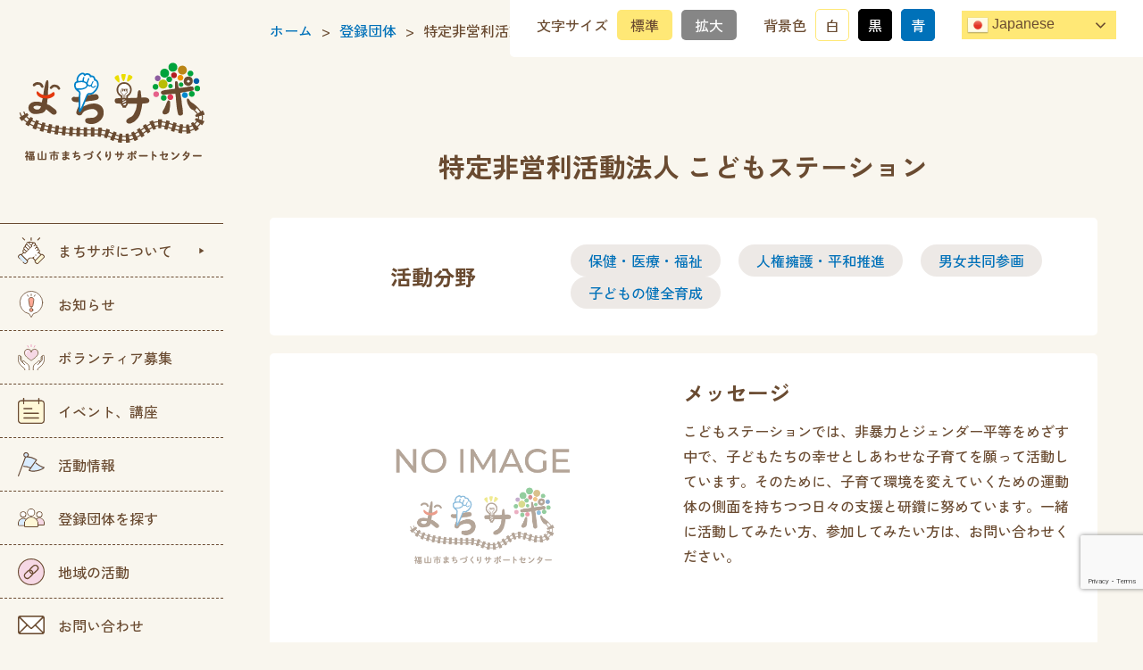

--- FILE ---
content_type: text/html; charset=utf-8
request_url: https://www.google.com/recaptcha/api2/anchor?ar=1&k=6LfN7p8pAAAAAFWdQaeyZrSUGvNs6Bewy9cEpIDK&co=aHR0cHM6Ly9mdWt1eWFtYS1tYWNoaXNhcG8uY29tOjQ0Mw..&hl=en&v=N67nZn4AqZkNcbeMu4prBgzg&size=invisible&anchor-ms=20000&execute-ms=30000&cb=z8eko16g7p1e
body_size: 48806
content:
<!DOCTYPE HTML><html dir="ltr" lang="en"><head><meta http-equiv="Content-Type" content="text/html; charset=UTF-8">
<meta http-equiv="X-UA-Compatible" content="IE=edge">
<title>reCAPTCHA</title>
<style type="text/css">
/* cyrillic-ext */
@font-face {
  font-family: 'Roboto';
  font-style: normal;
  font-weight: 400;
  font-stretch: 100%;
  src: url(//fonts.gstatic.com/s/roboto/v48/KFO7CnqEu92Fr1ME7kSn66aGLdTylUAMa3GUBHMdazTgWw.woff2) format('woff2');
  unicode-range: U+0460-052F, U+1C80-1C8A, U+20B4, U+2DE0-2DFF, U+A640-A69F, U+FE2E-FE2F;
}
/* cyrillic */
@font-face {
  font-family: 'Roboto';
  font-style: normal;
  font-weight: 400;
  font-stretch: 100%;
  src: url(//fonts.gstatic.com/s/roboto/v48/KFO7CnqEu92Fr1ME7kSn66aGLdTylUAMa3iUBHMdazTgWw.woff2) format('woff2');
  unicode-range: U+0301, U+0400-045F, U+0490-0491, U+04B0-04B1, U+2116;
}
/* greek-ext */
@font-face {
  font-family: 'Roboto';
  font-style: normal;
  font-weight: 400;
  font-stretch: 100%;
  src: url(//fonts.gstatic.com/s/roboto/v48/KFO7CnqEu92Fr1ME7kSn66aGLdTylUAMa3CUBHMdazTgWw.woff2) format('woff2');
  unicode-range: U+1F00-1FFF;
}
/* greek */
@font-face {
  font-family: 'Roboto';
  font-style: normal;
  font-weight: 400;
  font-stretch: 100%;
  src: url(//fonts.gstatic.com/s/roboto/v48/KFO7CnqEu92Fr1ME7kSn66aGLdTylUAMa3-UBHMdazTgWw.woff2) format('woff2');
  unicode-range: U+0370-0377, U+037A-037F, U+0384-038A, U+038C, U+038E-03A1, U+03A3-03FF;
}
/* math */
@font-face {
  font-family: 'Roboto';
  font-style: normal;
  font-weight: 400;
  font-stretch: 100%;
  src: url(//fonts.gstatic.com/s/roboto/v48/KFO7CnqEu92Fr1ME7kSn66aGLdTylUAMawCUBHMdazTgWw.woff2) format('woff2');
  unicode-range: U+0302-0303, U+0305, U+0307-0308, U+0310, U+0312, U+0315, U+031A, U+0326-0327, U+032C, U+032F-0330, U+0332-0333, U+0338, U+033A, U+0346, U+034D, U+0391-03A1, U+03A3-03A9, U+03B1-03C9, U+03D1, U+03D5-03D6, U+03F0-03F1, U+03F4-03F5, U+2016-2017, U+2034-2038, U+203C, U+2040, U+2043, U+2047, U+2050, U+2057, U+205F, U+2070-2071, U+2074-208E, U+2090-209C, U+20D0-20DC, U+20E1, U+20E5-20EF, U+2100-2112, U+2114-2115, U+2117-2121, U+2123-214F, U+2190, U+2192, U+2194-21AE, U+21B0-21E5, U+21F1-21F2, U+21F4-2211, U+2213-2214, U+2216-22FF, U+2308-230B, U+2310, U+2319, U+231C-2321, U+2336-237A, U+237C, U+2395, U+239B-23B7, U+23D0, U+23DC-23E1, U+2474-2475, U+25AF, U+25B3, U+25B7, U+25BD, U+25C1, U+25CA, U+25CC, U+25FB, U+266D-266F, U+27C0-27FF, U+2900-2AFF, U+2B0E-2B11, U+2B30-2B4C, U+2BFE, U+3030, U+FF5B, U+FF5D, U+1D400-1D7FF, U+1EE00-1EEFF;
}
/* symbols */
@font-face {
  font-family: 'Roboto';
  font-style: normal;
  font-weight: 400;
  font-stretch: 100%;
  src: url(//fonts.gstatic.com/s/roboto/v48/KFO7CnqEu92Fr1ME7kSn66aGLdTylUAMaxKUBHMdazTgWw.woff2) format('woff2');
  unicode-range: U+0001-000C, U+000E-001F, U+007F-009F, U+20DD-20E0, U+20E2-20E4, U+2150-218F, U+2190, U+2192, U+2194-2199, U+21AF, U+21E6-21F0, U+21F3, U+2218-2219, U+2299, U+22C4-22C6, U+2300-243F, U+2440-244A, U+2460-24FF, U+25A0-27BF, U+2800-28FF, U+2921-2922, U+2981, U+29BF, U+29EB, U+2B00-2BFF, U+4DC0-4DFF, U+FFF9-FFFB, U+10140-1018E, U+10190-1019C, U+101A0, U+101D0-101FD, U+102E0-102FB, U+10E60-10E7E, U+1D2C0-1D2D3, U+1D2E0-1D37F, U+1F000-1F0FF, U+1F100-1F1AD, U+1F1E6-1F1FF, U+1F30D-1F30F, U+1F315, U+1F31C, U+1F31E, U+1F320-1F32C, U+1F336, U+1F378, U+1F37D, U+1F382, U+1F393-1F39F, U+1F3A7-1F3A8, U+1F3AC-1F3AF, U+1F3C2, U+1F3C4-1F3C6, U+1F3CA-1F3CE, U+1F3D4-1F3E0, U+1F3ED, U+1F3F1-1F3F3, U+1F3F5-1F3F7, U+1F408, U+1F415, U+1F41F, U+1F426, U+1F43F, U+1F441-1F442, U+1F444, U+1F446-1F449, U+1F44C-1F44E, U+1F453, U+1F46A, U+1F47D, U+1F4A3, U+1F4B0, U+1F4B3, U+1F4B9, U+1F4BB, U+1F4BF, U+1F4C8-1F4CB, U+1F4D6, U+1F4DA, U+1F4DF, U+1F4E3-1F4E6, U+1F4EA-1F4ED, U+1F4F7, U+1F4F9-1F4FB, U+1F4FD-1F4FE, U+1F503, U+1F507-1F50B, U+1F50D, U+1F512-1F513, U+1F53E-1F54A, U+1F54F-1F5FA, U+1F610, U+1F650-1F67F, U+1F687, U+1F68D, U+1F691, U+1F694, U+1F698, U+1F6AD, U+1F6B2, U+1F6B9-1F6BA, U+1F6BC, U+1F6C6-1F6CF, U+1F6D3-1F6D7, U+1F6E0-1F6EA, U+1F6F0-1F6F3, U+1F6F7-1F6FC, U+1F700-1F7FF, U+1F800-1F80B, U+1F810-1F847, U+1F850-1F859, U+1F860-1F887, U+1F890-1F8AD, U+1F8B0-1F8BB, U+1F8C0-1F8C1, U+1F900-1F90B, U+1F93B, U+1F946, U+1F984, U+1F996, U+1F9E9, U+1FA00-1FA6F, U+1FA70-1FA7C, U+1FA80-1FA89, U+1FA8F-1FAC6, U+1FACE-1FADC, U+1FADF-1FAE9, U+1FAF0-1FAF8, U+1FB00-1FBFF;
}
/* vietnamese */
@font-face {
  font-family: 'Roboto';
  font-style: normal;
  font-weight: 400;
  font-stretch: 100%;
  src: url(//fonts.gstatic.com/s/roboto/v48/KFO7CnqEu92Fr1ME7kSn66aGLdTylUAMa3OUBHMdazTgWw.woff2) format('woff2');
  unicode-range: U+0102-0103, U+0110-0111, U+0128-0129, U+0168-0169, U+01A0-01A1, U+01AF-01B0, U+0300-0301, U+0303-0304, U+0308-0309, U+0323, U+0329, U+1EA0-1EF9, U+20AB;
}
/* latin-ext */
@font-face {
  font-family: 'Roboto';
  font-style: normal;
  font-weight: 400;
  font-stretch: 100%;
  src: url(//fonts.gstatic.com/s/roboto/v48/KFO7CnqEu92Fr1ME7kSn66aGLdTylUAMa3KUBHMdazTgWw.woff2) format('woff2');
  unicode-range: U+0100-02BA, U+02BD-02C5, U+02C7-02CC, U+02CE-02D7, U+02DD-02FF, U+0304, U+0308, U+0329, U+1D00-1DBF, U+1E00-1E9F, U+1EF2-1EFF, U+2020, U+20A0-20AB, U+20AD-20C0, U+2113, U+2C60-2C7F, U+A720-A7FF;
}
/* latin */
@font-face {
  font-family: 'Roboto';
  font-style: normal;
  font-weight: 400;
  font-stretch: 100%;
  src: url(//fonts.gstatic.com/s/roboto/v48/KFO7CnqEu92Fr1ME7kSn66aGLdTylUAMa3yUBHMdazQ.woff2) format('woff2');
  unicode-range: U+0000-00FF, U+0131, U+0152-0153, U+02BB-02BC, U+02C6, U+02DA, U+02DC, U+0304, U+0308, U+0329, U+2000-206F, U+20AC, U+2122, U+2191, U+2193, U+2212, U+2215, U+FEFF, U+FFFD;
}
/* cyrillic-ext */
@font-face {
  font-family: 'Roboto';
  font-style: normal;
  font-weight: 500;
  font-stretch: 100%;
  src: url(//fonts.gstatic.com/s/roboto/v48/KFO7CnqEu92Fr1ME7kSn66aGLdTylUAMa3GUBHMdazTgWw.woff2) format('woff2');
  unicode-range: U+0460-052F, U+1C80-1C8A, U+20B4, U+2DE0-2DFF, U+A640-A69F, U+FE2E-FE2F;
}
/* cyrillic */
@font-face {
  font-family: 'Roboto';
  font-style: normal;
  font-weight: 500;
  font-stretch: 100%;
  src: url(//fonts.gstatic.com/s/roboto/v48/KFO7CnqEu92Fr1ME7kSn66aGLdTylUAMa3iUBHMdazTgWw.woff2) format('woff2');
  unicode-range: U+0301, U+0400-045F, U+0490-0491, U+04B0-04B1, U+2116;
}
/* greek-ext */
@font-face {
  font-family: 'Roboto';
  font-style: normal;
  font-weight: 500;
  font-stretch: 100%;
  src: url(//fonts.gstatic.com/s/roboto/v48/KFO7CnqEu92Fr1ME7kSn66aGLdTylUAMa3CUBHMdazTgWw.woff2) format('woff2');
  unicode-range: U+1F00-1FFF;
}
/* greek */
@font-face {
  font-family: 'Roboto';
  font-style: normal;
  font-weight: 500;
  font-stretch: 100%;
  src: url(//fonts.gstatic.com/s/roboto/v48/KFO7CnqEu92Fr1ME7kSn66aGLdTylUAMa3-UBHMdazTgWw.woff2) format('woff2');
  unicode-range: U+0370-0377, U+037A-037F, U+0384-038A, U+038C, U+038E-03A1, U+03A3-03FF;
}
/* math */
@font-face {
  font-family: 'Roboto';
  font-style: normal;
  font-weight: 500;
  font-stretch: 100%;
  src: url(//fonts.gstatic.com/s/roboto/v48/KFO7CnqEu92Fr1ME7kSn66aGLdTylUAMawCUBHMdazTgWw.woff2) format('woff2');
  unicode-range: U+0302-0303, U+0305, U+0307-0308, U+0310, U+0312, U+0315, U+031A, U+0326-0327, U+032C, U+032F-0330, U+0332-0333, U+0338, U+033A, U+0346, U+034D, U+0391-03A1, U+03A3-03A9, U+03B1-03C9, U+03D1, U+03D5-03D6, U+03F0-03F1, U+03F4-03F5, U+2016-2017, U+2034-2038, U+203C, U+2040, U+2043, U+2047, U+2050, U+2057, U+205F, U+2070-2071, U+2074-208E, U+2090-209C, U+20D0-20DC, U+20E1, U+20E5-20EF, U+2100-2112, U+2114-2115, U+2117-2121, U+2123-214F, U+2190, U+2192, U+2194-21AE, U+21B0-21E5, U+21F1-21F2, U+21F4-2211, U+2213-2214, U+2216-22FF, U+2308-230B, U+2310, U+2319, U+231C-2321, U+2336-237A, U+237C, U+2395, U+239B-23B7, U+23D0, U+23DC-23E1, U+2474-2475, U+25AF, U+25B3, U+25B7, U+25BD, U+25C1, U+25CA, U+25CC, U+25FB, U+266D-266F, U+27C0-27FF, U+2900-2AFF, U+2B0E-2B11, U+2B30-2B4C, U+2BFE, U+3030, U+FF5B, U+FF5D, U+1D400-1D7FF, U+1EE00-1EEFF;
}
/* symbols */
@font-face {
  font-family: 'Roboto';
  font-style: normal;
  font-weight: 500;
  font-stretch: 100%;
  src: url(//fonts.gstatic.com/s/roboto/v48/KFO7CnqEu92Fr1ME7kSn66aGLdTylUAMaxKUBHMdazTgWw.woff2) format('woff2');
  unicode-range: U+0001-000C, U+000E-001F, U+007F-009F, U+20DD-20E0, U+20E2-20E4, U+2150-218F, U+2190, U+2192, U+2194-2199, U+21AF, U+21E6-21F0, U+21F3, U+2218-2219, U+2299, U+22C4-22C6, U+2300-243F, U+2440-244A, U+2460-24FF, U+25A0-27BF, U+2800-28FF, U+2921-2922, U+2981, U+29BF, U+29EB, U+2B00-2BFF, U+4DC0-4DFF, U+FFF9-FFFB, U+10140-1018E, U+10190-1019C, U+101A0, U+101D0-101FD, U+102E0-102FB, U+10E60-10E7E, U+1D2C0-1D2D3, U+1D2E0-1D37F, U+1F000-1F0FF, U+1F100-1F1AD, U+1F1E6-1F1FF, U+1F30D-1F30F, U+1F315, U+1F31C, U+1F31E, U+1F320-1F32C, U+1F336, U+1F378, U+1F37D, U+1F382, U+1F393-1F39F, U+1F3A7-1F3A8, U+1F3AC-1F3AF, U+1F3C2, U+1F3C4-1F3C6, U+1F3CA-1F3CE, U+1F3D4-1F3E0, U+1F3ED, U+1F3F1-1F3F3, U+1F3F5-1F3F7, U+1F408, U+1F415, U+1F41F, U+1F426, U+1F43F, U+1F441-1F442, U+1F444, U+1F446-1F449, U+1F44C-1F44E, U+1F453, U+1F46A, U+1F47D, U+1F4A3, U+1F4B0, U+1F4B3, U+1F4B9, U+1F4BB, U+1F4BF, U+1F4C8-1F4CB, U+1F4D6, U+1F4DA, U+1F4DF, U+1F4E3-1F4E6, U+1F4EA-1F4ED, U+1F4F7, U+1F4F9-1F4FB, U+1F4FD-1F4FE, U+1F503, U+1F507-1F50B, U+1F50D, U+1F512-1F513, U+1F53E-1F54A, U+1F54F-1F5FA, U+1F610, U+1F650-1F67F, U+1F687, U+1F68D, U+1F691, U+1F694, U+1F698, U+1F6AD, U+1F6B2, U+1F6B9-1F6BA, U+1F6BC, U+1F6C6-1F6CF, U+1F6D3-1F6D7, U+1F6E0-1F6EA, U+1F6F0-1F6F3, U+1F6F7-1F6FC, U+1F700-1F7FF, U+1F800-1F80B, U+1F810-1F847, U+1F850-1F859, U+1F860-1F887, U+1F890-1F8AD, U+1F8B0-1F8BB, U+1F8C0-1F8C1, U+1F900-1F90B, U+1F93B, U+1F946, U+1F984, U+1F996, U+1F9E9, U+1FA00-1FA6F, U+1FA70-1FA7C, U+1FA80-1FA89, U+1FA8F-1FAC6, U+1FACE-1FADC, U+1FADF-1FAE9, U+1FAF0-1FAF8, U+1FB00-1FBFF;
}
/* vietnamese */
@font-face {
  font-family: 'Roboto';
  font-style: normal;
  font-weight: 500;
  font-stretch: 100%;
  src: url(//fonts.gstatic.com/s/roboto/v48/KFO7CnqEu92Fr1ME7kSn66aGLdTylUAMa3OUBHMdazTgWw.woff2) format('woff2');
  unicode-range: U+0102-0103, U+0110-0111, U+0128-0129, U+0168-0169, U+01A0-01A1, U+01AF-01B0, U+0300-0301, U+0303-0304, U+0308-0309, U+0323, U+0329, U+1EA0-1EF9, U+20AB;
}
/* latin-ext */
@font-face {
  font-family: 'Roboto';
  font-style: normal;
  font-weight: 500;
  font-stretch: 100%;
  src: url(//fonts.gstatic.com/s/roboto/v48/KFO7CnqEu92Fr1ME7kSn66aGLdTylUAMa3KUBHMdazTgWw.woff2) format('woff2');
  unicode-range: U+0100-02BA, U+02BD-02C5, U+02C7-02CC, U+02CE-02D7, U+02DD-02FF, U+0304, U+0308, U+0329, U+1D00-1DBF, U+1E00-1E9F, U+1EF2-1EFF, U+2020, U+20A0-20AB, U+20AD-20C0, U+2113, U+2C60-2C7F, U+A720-A7FF;
}
/* latin */
@font-face {
  font-family: 'Roboto';
  font-style: normal;
  font-weight: 500;
  font-stretch: 100%;
  src: url(//fonts.gstatic.com/s/roboto/v48/KFO7CnqEu92Fr1ME7kSn66aGLdTylUAMa3yUBHMdazQ.woff2) format('woff2');
  unicode-range: U+0000-00FF, U+0131, U+0152-0153, U+02BB-02BC, U+02C6, U+02DA, U+02DC, U+0304, U+0308, U+0329, U+2000-206F, U+20AC, U+2122, U+2191, U+2193, U+2212, U+2215, U+FEFF, U+FFFD;
}
/* cyrillic-ext */
@font-face {
  font-family: 'Roboto';
  font-style: normal;
  font-weight: 900;
  font-stretch: 100%;
  src: url(//fonts.gstatic.com/s/roboto/v48/KFO7CnqEu92Fr1ME7kSn66aGLdTylUAMa3GUBHMdazTgWw.woff2) format('woff2');
  unicode-range: U+0460-052F, U+1C80-1C8A, U+20B4, U+2DE0-2DFF, U+A640-A69F, U+FE2E-FE2F;
}
/* cyrillic */
@font-face {
  font-family: 'Roboto';
  font-style: normal;
  font-weight: 900;
  font-stretch: 100%;
  src: url(//fonts.gstatic.com/s/roboto/v48/KFO7CnqEu92Fr1ME7kSn66aGLdTylUAMa3iUBHMdazTgWw.woff2) format('woff2');
  unicode-range: U+0301, U+0400-045F, U+0490-0491, U+04B0-04B1, U+2116;
}
/* greek-ext */
@font-face {
  font-family: 'Roboto';
  font-style: normal;
  font-weight: 900;
  font-stretch: 100%;
  src: url(//fonts.gstatic.com/s/roboto/v48/KFO7CnqEu92Fr1ME7kSn66aGLdTylUAMa3CUBHMdazTgWw.woff2) format('woff2');
  unicode-range: U+1F00-1FFF;
}
/* greek */
@font-face {
  font-family: 'Roboto';
  font-style: normal;
  font-weight: 900;
  font-stretch: 100%;
  src: url(//fonts.gstatic.com/s/roboto/v48/KFO7CnqEu92Fr1ME7kSn66aGLdTylUAMa3-UBHMdazTgWw.woff2) format('woff2');
  unicode-range: U+0370-0377, U+037A-037F, U+0384-038A, U+038C, U+038E-03A1, U+03A3-03FF;
}
/* math */
@font-face {
  font-family: 'Roboto';
  font-style: normal;
  font-weight: 900;
  font-stretch: 100%;
  src: url(//fonts.gstatic.com/s/roboto/v48/KFO7CnqEu92Fr1ME7kSn66aGLdTylUAMawCUBHMdazTgWw.woff2) format('woff2');
  unicode-range: U+0302-0303, U+0305, U+0307-0308, U+0310, U+0312, U+0315, U+031A, U+0326-0327, U+032C, U+032F-0330, U+0332-0333, U+0338, U+033A, U+0346, U+034D, U+0391-03A1, U+03A3-03A9, U+03B1-03C9, U+03D1, U+03D5-03D6, U+03F0-03F1, U+03F4-03F5, U+2016-2017, U+2034-2038, U+203C, U+2040, U+2043, U+2047, U+2050, U+2057, U+205F, U+2070-2071, U+2074-208E, U+2090-209C, U+20D0-20DC, U+20E1, U+20E5-20EF, U+2100-2112, U+2114-2115, U+2117-2121, U+2123-214F, U+2190, U+2192, U+2194-21AE, U+21B0-21E5, U+21F1-21F2, U+21F4-2211, U+2213-2214, U+2216-22FF, U+2308-230B, U+2310, U+2319, U+231C-2321, U+2336-237A, U+237C, U+2395, U+239B-23B7, U+23D0, U+23DC-23E1, U+2474-2475, U+25AF, U+25B3, U+25B7, U+25BD, U+25C1, U+25CA, U+25CC, U+25FB, U+266D-266F, U+27C0-27FF, U+2900-2AFF, U+2B0E-2B11, U+2B30-2B4C, U+2BFE, U+3030, U+FF5B, U+FF5D, U+1D400-1D7FF, U+1EE00-1EEFF;
}
/* symbols */
@font-face {
  font-family: 'Roboto';
  font-style: normal;
  font-weight: 900;
  font-stretch: 100%;
  src: url(//fonts.gstatic.com/s/roboto/v48/KFO7CnqEu92Fr1ME7kSn66aGLdTylUAMaxKUBHMdazTgWw.woff2) format('woff2');
  unicode-range: U+0001-000C, U+000E-001F, U+007F-009F, U+20DD-20E0, U+20E2-20E4, U+2150-218F, U+2190, U+2192, U+2194-2199, U+21AF, U+21E6-21F0, U+21F3, U+2218-2219, U+2299, U+22C4-22C6, U+2300-243F, U+2440-244A, U+2460-24FF, U+25A0-27BF, U+2800-28FF, U+2921-2922, U+2981, U+29BF, U+29EB, U+2B00-2BFF, U+4DC0-4DFF, U+FFF9-FFFB, U+10140-1018E, U+10190-1019C, U+101A0, U+101D0-101FD, U+102E0-102FB, U+10E60-10E7E, U+1D2C0-1D2D3, U+1D2E0-1D37F, U+1F000-1F0FF, U+1F100-1F1AD, U+1F1E6-1F1FF, U+1F30D-1F30F, U+1F315, U+1F31C, U+1F31E, U+1F320-1F32C, U+1F336, U+1F378, U+1F37D, U+1F382, U+1F393-1F39F, U+1F3A7-1F3A8, U+1F3AC-1F3AF, U+1F3C2, U+1F3C4-1F3C6, U+1F3CA-1F3CE, U+1F3D4-1F3E0, U+1F3ED, U+1F3F1-1F3F3, U+1F3F5-1F3F7, U+1F408, U+1F415, U+1F41F, U+1F426, U+1F43F, U+1F441-1F442, U+1F444, U+1F446-1F449, U+1F44C-1F44E, U+1F453, U+1F46A, U+1F47D, U+1F4A3, U+1F4B0, U+1F4B3, U+1F4B9, U+1F4BB, U+1F4BF, U+1F4C8-1F4CB, U+1F4D6, U+1F4DA, U+1F4DF, U+1F4E3-1F4E6, U+1F4EA-1F4ED, U+1F4F7, U+1F4F9-1F4FB, U+1F4FD-1F4FE, U+1F503, U+1F507-1F50B, U+1F50D, U+1F512-1F513, U+1F53E-1F54A, U+1F54F-1F5FA, U+1F610, U+1F650-1F67F, U+1F687, U+1F68D, U+1F691, U+1F694, U+1F698, U+1F6AD, U+1F6B2, U+1F6B9-1F6BA, U+1F6BC, U+1F6C6-1F6CF, U+1F6D3-1F6D7, U+1F6E0-1F6EA, U+1F6F0-1F6F3, U+1F6F7-1F6FC, U+1F700-1F7FF, U+1F800-1F80B, U+1F810-1F847, U+1F850-1F859, U+1F860-1F887, U+1F890-1F8AD, U+1F8B0-1F8BB, U+1F8C0-1F8C1, U+1F900-1F90B, U+1F93B, U+1F946, U+1F984, U+1F996, U+1F9E9, U+1FA00-1FA6F, U+1FA70-1FA7C, U+1FA80-1FA89, U+1FA8F-1FAC6, U+1FACE-1FADC, U+1FADF-1FAE9, U+1FAF0-1FAF8, U+1FB00-1FBFF;
}
/* vietnamese */
@font-face {
  font-family: 'Roboto';
  font-style: normal;
  font-weight: 900;
  font-stretch: 100%;
  src: url(//fonts.gstatic.com/s/roboto/v48/KFO7CnqEu92Fr1ME7kSn66aGLdTylUAMa3OUBHMdazTgWw.woff2) format('woff2');
  unicode-range: U+0102-0103, U+0110-0111, U+0128-0129, U+0168-0169, U+01A0-01A1, U+01AF-01B0, U+0300-0301, U+0303-0304, U+0308-0309, U+0323, U+0329, U+1EA0-1EF9, U+20AB;
}
/* latin-ext */
@font-face {
  font-family: 'Roboto';
  font-style: normal;
  font-weight: 900;
  font-stretch: 100%;
  src: url(//fonts.gstatic.com/s/roboto/v48/KFO7CnqEu92Fr1ME7kSn66aGLdTylUAMa3KUBHMdazTgWw.woff2) format('woff2');
  unicode-range: U+0100-02BA, U+02BD-02C5, U+02C7-02CC, U+02CE-02D7, U+02DD-02FF, U+0304, U+0308, U+0329, U+1D00-1DBF, U+1E00-1E9F, U+1EF2-1EFF, U+2020, U+20A0-20AB, U+20AD-20C0, U+2113, U+2C60-2C7F, U+A720-A7FF;
}
/* latin */
@font-face {
  font-family: 'Roboto';
  font-style: normal;
  font-weight: 900;
  font-stretch: 100%;
  src: url(//fonts.gstatic.com/s/roboto/v48/KFO7CnqEu92Fr1ME7kSn66aGLdTylUAMa3yUBHMdazQ.woff2) format('woff2');
  unicode-range: U+0000-00FF, U+0131, U+0152-0153, U+02BB-02BC, U+02C6, U+02DA, U+02DC, U+0304, U+0308, U+0329, U+2000-206F, U+20AC, U+2122, U+2191, U+2193, U+2212, U+2215, U+FEFF, U+FFFD;
}

</style>
<link rel="stylesheet" type="text/css" href="https://www.gstatic.com/recaptcha/releases/N67nZn4AqZkNcbeMu4prBgzg/styles__ltr.css">
<script nonce="MVTiW5dKfwLxqDW79GLJjQ" type="text/javascript">window['__recaptcha_api'] = 'https://www.google.com/recaptcha/api2/';</script>
<script type="text/javascript" src="https://www.gstatic.com/recaptcha/releases/N67nZn4AqZkNcbeMu4prBgzg/recaptcha__en.js" nonce="MVTiW5dKfwLxqDW79GLJjQ">
      
    </script></head>
<body><div id="rc-anchor-alert" class="rc-anchor-alert"></div>
<input type="hidden" id="recaptcha-token" value="[base64]">
<script type="text/javascript" nonce="MVTiW5dKfwLxqDW79GLJjQ">
      recaptcha.anchor.Main.init("[\x22ainput\x22,[\x22bgdata\x22,\x22\x22,\[base64]/[base64]/[base64]/[base64]/[base64]/[base64]/KGcoTywyNTMsTy5PKSxVRyhPLEMpKTpnKE8sMjUzLEMpLE8pKSxsKSksTykpfSxieT1mdW5jdGlvbihDLE8sdSxsKXtmb3IobD0odT1SKEMpLDApO08+MDtPLS0pbD1sPDw4fFooQyk7ZyhDLHUsbCl9LFVHPWZ1bmN0aW9uKEMsTyl7Qy5pLmxlbmd0aD4xMDQ/[base64]/[base64]/[base64]/[base64]/[base64]/[base64]/[base64]\\u003d\x22,\[base64]\\u003d\x22,\x22fl5tEwxoGUciw5PChy8Yw7LDj2/DjsOGwp8Sw6nCtW4fHRfDuE8HPVPDiD0fw4oPPyPCpcOdwoTCnyxYw4p1w6DDl8KMwqnCt3HCncOiwroPwrbCtcO9aMKVAA0Aw78LBcKzdsKFXi56cMKkwp/CpC3Dmlpuw7BRI8Knw4fDn8OSw4FpWMOnw5zCqULCnk4UQ2QVw7FnAlzCvsK9w7FEMihIdEsdwpt7w7YAAcKmHC9Vwoc4w7tifxDDvMOxwrpvw4TDjkl0XsOrb1d/SsOew4XDvsOuHcKnGcOzcMKaw60bMXZOwoJpG3HCnSrCl8Khw64GwqcqwqsXMU7CpsKTdxYzwqfDisKCwokLwq3DjsOHw65tbQ4pw5gCw5LClsKtasOBwqVxccK8w5tLOcOIw45gLj3CoG/[base64]/[base64]/ChmFlYsKNwqHCpcOjERdwCMOsw7Riwp3CnsK3L17Cu2TCusKgw6F8w7LDn8KJZcK9IQ/DusOGDEPCn8Ohwq/[base64]/A0cmwozDhsO5CMOpZjwmw5HCu2/CjXhCKcKUbylDwqDCk8Kbw67DvkRrwpEMwpzDrHTCuTHCscOCwrDCkx1MRsKFwrjCmy7CtwI7w4R6wqHDn8OEHztjw71fw7XDmcOuw6RnHkbDjMOFL8OJCcKNJkwiYRoNFsOlw7wxGw7CpsKFa8KpYMKawpzCgsO7woR9K8KiFcOFIXBQTMK0asKsLsKUw54/KcOXwoHDiMOZI1DDpVHDkMK8IsKBw5MSw43DrsOQw4/[base64]/woPCkhzDmA3Ch8OoE8KgwrlpI1vCjMOaIcKxWsK+d8OkfsOfPcKaw6HCi3d4w5djf2k1wokOwpMDAm0SMsK7BcOQw77DscKeFXzCnBhSYBXDqA3Csn/[base64]/Dm8KRwoBsKcOVZcKPwrp0worDocKCGMKuDgMGw4MtwpHDhMOyAMOCw4TCnMKOwozDmBEeJMOFw4AQSHlxw7rCvE7CpxrDt8OkT3jCmnnCtsKtJ2pWRQ9ceMOEw5oiwplmWVDDmmRtwpbCrQIKw7TCsAHDrsOMSSdAwoccX3c/w5lxasKIacKWw6BpLsO7FDjCuXVRNkHCk8OJCcKqDFULEz/DssOWEF3CsHjChyHDtWEBw6LDoMOvScO1w5HDnMKzw4zDnk5+w4rCtCvDmzTCqitGw7ctw5rDo8Obwp7DlcOLTsKxw5LDpcOLwoTDp2RcYD/CpcKhYcOvwrlQUVRFw59hJ0TDhMOGw57DpcO+HHLCpRLDnUTCmcOgwo0mQAPDjcOjw4p1w6XDi14GJsKLw780BDnDlFBrwp3CmcO9G8KiRcK/[base64]/CmxHCgMKRM8OCwrzDlFbDugvDnitEGMOaw6DCuG1tbUzCmMKCFsKrw40/[base64]/ChmHCrDBkwpsfwrLDl27CiB3DrXrDscKWLMO3wpQSeMO6EQvDmMOYw5/Do34+PcOTwo/DulTCkH9uCsKBcFbDmsKIWizChh7DrcKaGcOEwoBfE37ChgTCqWldwpHDigbDnsO8wrdTNG9iGSAdCl0WLsOAwogXUUPClMO4w4XDksKQw7fCkmTCv8KkwqvDtMO2w4sgWHLDkWcOw6bDgcO2KcK/w6PDhgfDnDoIw5wNwp5cbMO7wqzCmsOdTTtDDxDDoA52wpnDv8Kaw7heLVvCkVM+w7JbRsO8wobCnzIuw6VyBsO/wp4Nw4cyfXJsw4wxMxcLEQXDl8Otw5o0wojDjUY8F8O5fMKawrxTOR/ChwgBw7ovKMOMwrFIAU7Dh8OcwrkKTX5xwpfDgE0fJVcrwpVUWMKGRcOyOSFoaMKweirDgi/DvGQQGFNTTcOjwqHCoFVtwrsWBGR3wpBlQBzCkjXCoMKWWmlZbsKQUsOqwqsHwoDCs8KAdD9nw6/CiHBjwpMIJcOachRkaRM8BcKgw5jDg8Kowq/CvMOfw6NWwrF3TEbDmsKeYGTCinRrwqN4bsKDwrrDjMOYw7rDqcKvw75zwo9cw6/[base64]/[base64]/w6DCpQTCtkg+c2vCgMK1HWVXCAFiw4vCmcKVEMORw5ZYw4ESR1J4ZMOZe8Kvw6nDnsKxPMKWwq0+wrfDpjTDi8Kww4vCtng/w6UHw4TDosKtDUo1GMOkBsKMd8OTwrtjw7YzBx3DnWkMe8KHwqMRwrLDhyrCoQzDmTzCnsO1worCjMOUZx9zX8O+w67DiMOHw7nCocO5dFjCnlvDscOgZcKlw7Ugwr7CkcOvw5taw5Z/Uh8rw4/[base64]/ChVk7CkzCosOJdMOzwoYHw6bDrsOueQ8LJcKaIFdCFcORClHDlBpBw7nCtWdywpbCuD/CkRhGw6Y7wovCpsOzwoXCmFAmfcOkTMKTNSJfVCXDqzjCscKHwoDDkRhyw5TDrcK2CMKCNMOAesKTwq/CiVnDl8OCw4cxw4JtwpHDqhTCv3kYEsO0w7XCncKRwpRRRsKjwr3Cq8OMDw/DiTXDtCzDg3MrcQ3Dp8OfwpBzAFnDnhFbMUVgwq9zw7DCpTQpb8Knw4RyZcOtfhxww5gye8OKwr8IwoAPJlVAV8OXwqpPZhzDv8K/BMOLw4ojGMK/wp4PdmzDgnDClj/DmlPDhy1iw6gvXcOxwpQ4w6QJclnCjcO/EMKWw7/Du0DDjQZjw7HDrGjDoVHCvcKlwrHChBwrV27DnMOmwrtZwrVyE8KfNWnCgcKJwqvCqjM3B2vDscO/w6tbPnfCg8OBwot5w5jDqsKNf1ddZ8KAw441wpDDqcOhAMKkw43CusKLw6xIWXFEwrfCvQXCoMKQwo/Ci8KFNsKNwrDCuG4uw77CkHgfwrrClHo1wrZZwoPDmXc9wr8gw7PCq8ODZyfDn0PCgA3CjQ0Cw4/Dj0jDuhHDlmXCoMO3w6XDuF8bXcOuwr3DqQNAwonDrDvCrH7DrsK6PsOYRH3Dl8KQw5jDjFPCqBs9wpQawrDDh8KaVcKycsOmZsOawq1ew783w5k5wqsDw4jDuH3DrMKNw7DDg8KIw5zDrsOQw5J9JS/DlmZww7EwJMObwrVlXMO6bGBFwroUwrlZwqbDmFvDkQjDgX3DhkAyZigvG8K1TRDCssODwoZiIMOZJMOpw4fCmHzCnMKFcsOpw4xOwpM4LVQiw6lww7Y7BcKoTMOQenJcwpHDusOUwq7ClMOsD8OywqXDg8OnRsKxEXzDoW3DmjPCu2bDmsK8wr/[base64]/CvcO2wqrDvcO9w5bCsSrDtcK/HsKxwoNmw6HDmEnDuFHDp1ArwoJqTsOkN0XDjMKzwrlRdsKNI2nCmCEZw5XDq8OtCcKBwqlsIsOGw6pFcsOmw5AlLcKlZsO7fAwpwpDDrAzDhMOiCsOwwpnCjMOmwqJAw6PCqUDCqsKzw6/CtmbCpcKwwodZw5fDkANZw7pdD3rDpsKTwpXCgy5WWcO9QsKlChNlPWTDqcKbw67Cq8KxwqlZwqnDpsOIQho2wrjCq0bCrMKGwrgILsK/[base64]/CrcKNw6Ytw4nCh8KJUsK5w5MDKcKTCcKgw7g9w7Zdw6HCp8O+wqcnw4/CssKHwq7CnsKLIMOqw6YjFVFAasKHVF/CijPCvT7Dp8K6fBQNwqR6wrEvw7nCljZnw5PCucK6wod7BcO/wpfDpgJvwrxGUE/[base64]/[base64]/CmyEJw7bDrlLDtsOcHcOge8OvLsOcIhHDmE8HOcKoaMOOwrTDvxduEMO4wq42AzLCusO9wqrDmsOxR3F1wpXDtQ/DuBs7w5crw44YwqTCnRU/w5MAwrNvw5fCgcKXw41IGxBsMXArJnnCuXrCq8OVwq9kw6kVCsOBwo5mRj1rw6IFw4jDr8KjwrhxWl7DrMK0S8OnUMKkw4fChsOLRnXDswB2IsK1JMKawpTCpHtzDgQXQMOgVcO4WMKOwplLw7DCicKpIX/ChcOSwrkSwpkFw7/Dlx0owqlCbRUjwoHChU90fGEjw4TCgE9MYRTCosOef0XCmMOow5RLwoppJcKmZT1dcMKWBlh+w49/wpcrw4bDqcO2woAhGSlEw6tcHsOLwrnCsjJiWDhkw6lRK0TCqcKIwqt7wq8GwrbDvcK2w7JvwpVaw4TDmMKrw5fCj2bDtcKIXSlWIFxOwolfwolVXcOVw73Dk1odCA3DmMKNw6dmwrI0d8Oow4Vpc1zCti94w5olwr/CjA/Dp3guw63DgirChj/CgcKDwrc4NVpewqhbasKoWcODwrDCqBvCn0rCiznCi8Oaw6/Ds8KsSMOsDcKqw4Rtwq4YFWNwZMOCTMOawpURcQphMWUMQ8K0E1FJSUjDu8K+wo1wwpRbVhHDssO7J8KEUcK0wrnDjsK/[base64]/DpcOSw6d/R03DgcOAw7vChUjDmMO6wrbDjhDCj8KtY8OFemItH3bDuSPCnMKeXsKqPMKlQEFdTyJRw6Eew7vCo8KzMcOuPsKLw6hmfxR0wpICdhTDoCxybXTCpgfCisKPw5/DhcOHw4FrBmPDv8Kow6XDiUkIwos4IcOEw5vDrxzClAN1IcKYw5onJ0YEOMO1M8K5AzLDliHCrzQUw5DCilREw6vDtlpAw7rDuggCfwQrElDCp8K2KhNbXsKKLwolwod0Aih3YA4iCX8jwrTDg8O8wojCtnnDnQo0w6Zhw5XCpQHCjsOEw7tsXC8XBcO+w7/Dm1hNw63CqsKKZl/[base64]/ChcKbw7LCtMOPDhjCkcKzw6bDhMOpKW1APxrDq8OLdnvCnQUWwr9gw6xGEUbDnsOBwoRyEW97JMKrw4dbLMK4w4FpH0NXIi7Dk346e8Kzw7Z6woTCpyTClsOZwqE6VMKifCVEJXx/wr3CvcOeBcKrwovDo2R3D0jDnHEiwokzw7nCpVobYCttwofCiSIfdyM8DsO5LsOPw5c+wpLDrgXDuH9uw7DDhRY6w4vCnhkRM8OOwp9Gw6XDq8O1w6/DsMKnHsOywpfDsXoGw59Uw7B5A8KFL8Kowp4qVsOOwoUiwpJBRsOOwogbGCzDoMO1wpA7w78/QsKlA8KIwrfCmsKFHRJiegzCtwHClCfDkcK+esOkwpHCqcOvNwIZOALCkBlVBjZibMKnw5QvwrwiSnAHZsOPwoNnecOWwrlMa8K7w7Amw63CjQ/CsiYICsOmwqLCtsK7w6nDq8OIwr3DnMKww7LDnMK4w5BCwpVmHsOIMcOLw6hxwr/[base64]/MwNkwqTDnMOPwpnCsMKDw7PCgHZ8B8OkFzzDtDRsw7rCmcO8bMOCwpjDpwzDlsKMwqt/[base64]/CssOsw7bCpsOuY8ORE0vCoMKhw5/[base64]/Dvmh0wqHCgyvCosOOAgEkw5A6Bn11w7fCt8OCKGLCqE0Jd8OhOcKYCMK1VcO8wpF+woLCrycjMWrDnF/[base64]/CvhzDj0hcwpg1GsKURsKFw6/DjGc0FH7CscK/azMAw7gtwrwEw4plZXYvwrcHOlTCvRrCqkBRwrjCosKMwp1ew4nDosOhYlk6S8KvU8OewqNKbcOBw5wcJXUlw7DCq3Y7SsO6B8K+FsOWwoANTsOww5PCpAcxGBxTacOZAMOTw5FKNA3DkH8mD8OBwrzDihnDv2Rnw4HDtxzCksKVw4bDuhI/[base64]/[base64]/Di8OMw5Eyw5tiJys+R8K+FsKVw4zCjcO0w4PCgsOSw6rCi0XDi8K9w4dnGHjCsELCosK1XMOvw7/CmSNlwrbCsBQHw6nDvHjDs1Z/ecKywqQ4w4Zvw4fCgcOJw5zCm0pccHvDjMOWZUNXX8KEw7IIDm/CicOawqXCrBpDw4oyeGIOwpwAw7fCoMKPwqggwq/CgMOww64xwo84w6obHV3DtDhIEjpjw6MPW11wL8OxwpfDogtRRFAmwrDDoMKNKB0CQEELwpLDvsKYw6bChcOxwoItw4DDpMOpwpsPeMKswpvDisODwqvCqH53w53CvsKmZcK8YMKSw4XDk8OnWcORbyxeTjvDrzoTwrV6woXDg0/DvgzCt8OPw7rDhy7DrsKNTQvDrzdzwqA7LsOhJEDCunDCgV1yM8K7IQPCqBROw47CsgcVw5fCqgHDpHddwoNZUDcnwpk/wrV6R3PDj39pJMOWw5EKwqjDusKuA8O3eMKOw5zDscOBXGBKw4vDjsKtw4VUw6jCtGPCrcOdw7thwpBpw7/DrcOtw7MUUDnCqjopwoEdw7PDkcO0wpIXHlFpwpYrw5DDvAnCqMOMw4M+wrxYwrMqTsKJwpLCnFVywoUTJkUrw5zDiXfCpRFEw6A/[base64]/w5ZiwobCmkAHw7lAw600Ikw5wofCgm4dacORw7xaw4Q2w6d9VsOCw5rDuMKuw5kUW8OlNkHDpifDqMKOwoLDqAzCvmPClsOQw7LCr3rCuX3DklTCscOYw4LCncKeLsKBwr18DcK/esOjP8OGO8ONwpw8wrs3w7TDpsKMw4ZvOcKmw4rDvhtWPMKpwqZ1w5Qiw5VpwqlLFMKODsKoAMOwLk0jYxxUVAvDnCPDl8KsJsODwo1STQ4dG8OZwpLDmBPDhn5tI8Kjw5XCs8KMw4HDr8KrJsOmw5/DiwvCo8O6wo7DnG0DAsO5wpMowroVwrxTwp0+wrJRwocvLWdPIsOVScKww6dhZMKHwoPCq8OGw4HDpMOkQMKWKkfDr8ODXHQCdMOAVALDgcKfOMOtIgxcCMOoASYSwpzDjmQWD8KtwqM1w7TDgMOSwoPCrcKAwpjCkz3CvgDCssK0JC4pSi0jwqLCun/[base64]/[base64]/w4/Ct8K/IH4tdTbClcKQNcKMwpLDncK/ZMKEw49yaMOaZj7DnWLDnsKtH8OAw7HCisKowpJIcnovw5hmLinDrsOxwr58OxjCvwzCusO7w5xtSClYw5DCnQF5wrEYBXLDssOxw7jCtlVjw5szwpHCjj/DkSlAw7jCmDfDn8KQwqE4F8Orw77Dn3TCsTzDj8O7wo93cxo1wo4wwrUxKMO8H8Otw6fDthzDkDjCucKReXkyX8Kxw7fCosOCwo/CuMK2GhJCdlHDoAHDl8KQGVk2e8KeWcO8w63DhcOQO8Knw6YWP8KJwqNaSsOWw7fDlFpVw5HDvsK/dMO8w7w5wp17w5TCvsOnYsK7wrdtwo3Dn8OtD2rDrltEw5vCjcO/ZS/[base64]/w5Ytw59ZE8KMwpbDthrDlTsmw5ZrXMOVRsKUw6jCkk9YwolrYk7DscO3w6zDh2XDs8O2w7ZXwrBPDRXCpUUZX2XCpn3Do8KYKsO7DcKnw4HCv8Okwpsrb8Okw5gPPU7CvsO5Cy/Cm2JYD2XClcKDw6vDrsO7woFQwqbChsKZw5VWw4VDw44ewozCkTJmwrgrwpFTwq0uecKWK8KUYMKlwosORsKVw6JeQcOMwqYxw5Zqw4cDw77DjMKfEMK5w7/DlCQ0woIpw4cdXyRAw4rDp8KAwqDDghHCu8O3GsKwwpobMcOdw6dcUXPDlcOfwoLCuUfCkcK2FsOYw7DDnEXCmsOswq0ywpjCjjB4WS42csOBwo4mwo/CscKcfcOCwpfCuMOjwrjCrcOuKCQiHsKkCMK5dQUKDErCry5Rwq46WU/[base64]/BsKSwoYHw7LCiz7CmMOvE0wAMSrDqkbCqhNTwqp4a8K3GmMkc8Kiw6rCjGRzw71YwrHCr1prwqPDmEAuVizCscOWwpo7dcOIw6LCicOow7JzCFXDjD5CQFAlVsKhH1N8AGrChsOKFSZyJA9Qwp/Cu8KswrTChMO5J2Y4GcOTwop/w4lGwpvCisKfYzTCoR93RcO+UCbChcKVIQfDhcOiKMKzw698wrDDhVfDvlnCnFjCrlLCnlvDmsKSNlsmwolpw6IgBMKHTMKcGH5PPlbDmB3DqUjCkyvDrkfClcKMwqFfw6TCk8K7MUHDrSfClcKZOyHCsETDusKRw7gCCsK9OUofw7/CrWXDsTDCs8KgHcOZwonDvXs+bGDChAPDinnDig41exbCtcOzwplVw6jDnMKqYT/[base64]/X33ClMOVaADDiioKChx0dgA8wpZ1SBTDrBfDvcKVPXU0MMOiYcK/wqdUBy3DoGLDsyMUw6w2SGPDkcONwr/DljzDk8KIXsOjw6ooKTpbLT7DmiBUwpjDp8OUID7DvsK8bSt4PsO9w47DhsK6wrXCpCbCt8KEB2vChMK+w6Q0wqbCnDHCqMOdIcOFw74gYU0XwpDCsCtzaQLDjjtjVREew7snw4rDnsOGw4gNEj8OFjc9w4/DokHCrWwZP8KKAgjDvcOxYiTDhxzDssK+fwM9VcOCw5/Dnm5gw7XCvsO9TMOPw5/Ck8Oqw6Jgw5bDtsKiBhTCtFhAwp3DpsOYw4E+XgDDr8OwesKfw74TKcKPw4fCj8Kbwp3CosO5AMOVwoLDocKAaBs8SQJrLW8Swo8KRxhgB38qF8KIFcODWFrDmMOcKRB6w7/Dgj3Cm8K1M8OvJMOLwoDCtUsFTBJKw7oONsKAw5EPJcKNwobDmmTCnHcqw5DDjXVZw7ZrLExBw4jCgMOTL03DncK+PcOpR8KwdcOmw4PCgWHDlcK4NsK5LRnDjj7CssK5w7jCrShAbMO6wrxyE1BFUHfCkFNiKcOkw6gFwq8/[base64]/[base64]/wq0Hw5fCn8KhNsKJw7oww7wWw48ZLHrDpToawq0Iw40Two/Dq8O6BcK4woLDlBoCw7M3YMODQHPCtRVUw6kdLV52w7PCgUFccsKMRMOwf8KDIcKKUkDChBbDrMO6BsKWCgXCoVTDtcKwEMOZw592WsKkccK/w53CtsOcwqgXa8OiwozDjwbCnsOLwonDlsOEOmdzHUbDkgjDhwQXK8KsKw/DpsKFwqsMKClHwoTCuMKCUBjCnyV3w4XClENGUcK/T8KCw59owpdXUjsHwofCvDDCpcKYB3I8XxkcDmfCtsOrdx/Dh3fCoUg+YsOaw4vCgcKkJCx8w7Q/wp/[base64]/DmsOzw6Aowpp5w4QgKDTCvMKzZMKTEMOJbH3Dg0bDlcKew4HDrnwCwpZew6XDucOLwoBDwoLClcKpWsKtQsKBP8KaT33Cgmx4wobCr2JBTXfCpMOpRHpbL8KcHcKww4A2cG7Dk8K2B8OCci/DhG3CisKTw4XCvWV6wokbwrhawp/[base64]/[base64]/[base64]/egjDpsOHwprDhXPCgMOFeRJjOhXDv8OZAQDCs8OYwpfDlS7DgwUCWcKIw6Jbw4bCuCILworDpXFqCcOKw45xwqdtwrR6G8K7bsKfGsODTsKWwoMgwp4Dw48qX8ObMsOIAsOPwoTCt8KzwoDCujBJw6TDvGluA8OyecODa8OIcMOSDyhVf8OXw4DDrcOkwo/Cg8K/bnJuXMKGXTlzwojDocKhwoHCqcKOIMOpMC9XYggEb0NXVsOdXsOIw5rCh8OTwpdVw4zCnMO+woZ9f8KARMOxXMOrwo4qw6HCgsOHwobDjsOhw6IYAWXDuV7Cm8KDCnLCpcK4wojDviDDhhfDgMO/wqUkL8O1f8KiwoXCrwbCsg8jw53ChsOOacOFw4nDtcOMw7t2OcOsw5fDvsKSFcKDwrBrR8K/WwDDi8Kuw63CmiIcw6DDjsKKZkDDgXjDvcKAw4NTw4QkEMKcw55jccO4XgrCoMKLChHDtErDhQMNTMOecGHDoXnChRLCiVfCt3jCk2QvUcKvF8Kawo/DqMKlwobChi/DmkHChGDDhMKhwoMlEhPDjRLCvRbCtMKuIsOww6dXwp82QMK7V219w61SS3x+w6nCnsK+KcKADgDDi2DCqcORwoDCoChewrXDmFjDllgDNATDj2kIWxHDj8K1KsOXw6xJw58Rw7cpVR9nVXXCr8KYw5fCgEF8wqfCnC/DuErDp8KMwoBPdzUvWMKxw6jDnMKKH8Olw55VwpMpw4VeQcKTwrRgwocrwoRcJ8OEKSNrcMK0w58pwoHDo8OHwrQAwpHDkhLDihzCvMOXJHo8CcO3McKlNH0cw6dsw5NQw4k5woYvwr3ClQvDhsORGMKLw55aw5LCo8KzdcKJw7/DkglkQw3DhDnCrMKyK8KVPMOSEjZNw6o/w5jDk14HwoTDpWJQe8KhYXPDs8OAIsOIXVZhOsOhwoQ6w5E8w43DmzPDuSFFw5xzTEvCh8OFw5bCvcOxwp4PbXkGw41gw4/DlsO3w6Z4wrUxwq/[base64]/Cj2TCjCdIcMK6fMKlw4bCu8Otw6EJwrHCmsKow5gDcwtMNiJOwqNjw4fDncOlRMKCAxHCscOXwpvCmsOrCsO/DsKfRcOxYcKqYiPDhirCnVLDuGPClMO2DzLDtUDCiMKsw4wvwpnDhA5zwpzDrcOXfcKcf3lVTnE3w4hpY8KrwrzDtFd2A8KvwpwDw54lGXLChlFvRGB/NG7CsT9nUjnDhwzCjV1fw7/DqjRPw6zClsKES15LwqTDvcOsw5FXw6I9w7RwY8O+wqPCqxzDslnCv3R1w6vDk2bDv8Kgwp0xwoowX8OiwpXCksOGwrlcw4kBwoTDvxTCnStXSC7CmsOyw5/[base64]/Ch8OuwoXCjxZ3GW17YSbDiGF9w7TDljBOwrNpDVrCosK6w4jDocOlaVnCgw/CgMKhAMO1N18xw7nDo8OYwrHDr1QSL8KpM8OkwofDh3TDv2HCtnfCjWzDiB5aLMOmA1NJZBN0wo8fcMOew4h8U8KAbhUYa2/DhlrCgcKMMy3CuCE3BsKYMUfDqsOFDEjDpcOIT8OaCiMgw7HDkMOzWyjCtsOaf0LDr2kQwrFtwrpDwrQEwrgtwrE5R03Dom/DhMOLHmM0EAPCtsKYwrQtEWfCvsK4Wj3DqmrDq8KYL8OgOMKuDsOUwrVRwqvDoH7CvRzDsDsMw7XCqMOnAilEw6ZddMOgS8OKw6BRH8O/N11NW2JCwoUANALCgQjCnsOyUmPDi8OkwoLDrMOeJxsuwpvCkMOIw73CjVnCuicrYixLHcKvIMOxccK4WcK+wosPwqTCvMOUKMO8VA/DlzktwoYwXMKYwqnDkMKqwrcEwrNcPnDCvVnCnmDCvnLChxESwpkvPGQza0c7w4sdB8ORw43DumvDpMOvEmjCmw3DvAbDgEtOfBwjbxRyw7V0C8Ojf8OPw7oGVk/[base64]/DhikEasKmwqLDjHhoARzCsx8lwoFICMKGXHwVSm3DqmRtw5xewrfDjizDlXkqw5VFIkvDqWTCqMO4wrFEL1HDh8KSwo3CjsO7w54dc8O9fi3DtMO1HCZBw4AWFzM9RsOmIsKBG2nDuB8VYW/[base64]/[base64]/CoALDtsO+wqPCv8Kewr3CpknCrcOXwr57w5J5w60jX8KWR8OSPsKcen3Dl8OHw7bCi1zCrcOhwp8/wpHClXHDnMKYwpTDs8OBw5nCp8OqUsK1LcOce3QpwpwKwoZRNk7Ch3DCn3nDpcOBw5cZJsOSVGIIwqFGAMKNOCQbw6DCrcKBw7vCgMK+w7YhYMOPwpLDoQbDqsORfsOmFxrCoMOwXyrCssOGw4lFwp3CmMO/wrYIcBzCi8KaUh0Ww5vCjyJvw4rDtTBVdDUOw4lKwpRkc8O0QVXCnUnDqcOVwrzCgCJzw4PDqcKOw6LCvMO9fMORe2rCj8OPwpHDhsOjwoJEwqLDnRwDdXx4w5LDvMKcGwY+HcKaw7tDKBnCr8OpM2HCq1hrwrQwwpNtw6FMFFU3w4HDrMKiah3DvQ4ewq/Csj5sUMKRw5vCgcKvw59SwpxfesO6AknClivDim8ZHsKCwq0Hw5/DlCtgw5hyd8Ktw6LCjMKlJAfDrFp2wpbCvkdBwrxLakLDhgTCvcKUw7/Ct2HCnSzDpVZ9aMKawrvCicOZw5nCmTgAw4bDlsOOSgvCvsOUw4rChMO3eBUnwozCuUgsOFZPw7LDnsOIwpTCmFpRIFjDixrCj8KzCsKDEVJUw4HDj8KbMcK+wpVfw7RDw6/CrUfCsm0/HAbCmsKme8K0w4M4w4TCsiHDuFcRw4fCvX7Co8KLfFIpRDVFcl7DoH59wpLDuGvDtcOow6vDqw/DqsOQT8KgwrvCrcOIEcOHLRLDlSQVdcO1SRPDgsOAdsKoFMKdw5DChMKWwrIPwqzCmFfClBBffVNgTEPCi2XDkMOXHcOkw73ClcKkwoXClcKLwqsxcwFJEj92XnknPsODwofDg1LDm1kjwpFdw6TDocKow7A8w7XCrsKBWw4Hw5gub8KPWHjDuMOlDcKQZyh/w6XDmxPDksKWTW0QEMOGwrDDkS09wp7DtsORw49Tw4DCnD19McKVecOGOkLDkcKofWxxwoFcXMOcAmPDlGdww7kbwpA1wql2QwTCrTLCrizDmzzDkTbDr8KSUXptfgJhw7jDkj5pw7XCksOvwqUYwq7DpcOjdksDw6x2wopRYcKEO3rCkx/[base64]/w5FmYsODXMKVwobDsCZwwo7DqsOAwoZyw5BGBsOzwpPDgFbCpcKrw4nDjMOmX8KYSx/[base64]/[base64]/Dq3vDuhvDpcK2w7lNdRx3w5c6w6rDiMKyw7FTw4/DvB4Xw4/CsMO2DARsw4haw4E7w5YQwroXe8Onw7Bee21kABfCkxUcNVd7wpbCslojLV/DgA/Cu8KmAsOvEVnChWUvEcKpwrTCtzoQw7TCtyjCs8OuD8KAPGIlaMKLwrJLw4AwQsONd8O0FjnDqcKKYlILwoDCsW58D8OcwrLCo8O3w5LDiMKMw5ZQwpoww6FMwqNEw5LCtX1qwo8obzzCvMKDUcOywpUYwonDqmIlw71/w7nCr3jDmWbDmMKbw4pVEMOpFsONGATCgMKXV8K8w5Vvw5zDsTt1wqwbAnjDijRcw4kXejITX2PCkcOrwrrDu8O/ITEdwrLCj1B7aMKoAx9ww5t+wrXCsEDCpGfDikLCvcOUwqgEw6pxwrjCjcOkZMKMejnCu8KQwqkew4pTw7lNw5Vyw4ktwr5hw5s6J2pXw7sgNGoIfhTCg2I/w6XDiMOjw4LCucKdSMOcaMOzw6tUwo1Jc2bCpxoUdlotwojCrBc7wr/DjsOow5xtUQ8KwpjDs8KTTHDDgcKwCcK4ISDDjzQODxPCnsO9RWsjacK/DDDDiMKRN8OQYBXDojUSw7XDtMK4FMOFwqPClw7CvsK6FRTCnlAEw5xEwqobw5hILsOkPXAxSiYVw5AjKBTDv8ODR8O8wrDCgcKFw4IMRibDu2jCvGpwUBvDnsOPGcKtwrUUcMK2d8KvFcKdwrs/XyUJWALCl8KRw5kfwpfCusKowq8Bwrd/w69lAMKBw6ZjfsKfw6hmInfDnERsJhzDqGvCnhcyw6nCmBDDkcK0w7XCnTkjE8KgVyk5RsO/R8OKw5DDkcKZw6IMw73Ck8OrBhDDh2t+w5/DkXBlJsOmw4dYwrzCvyrCoFxGfg9kw7PCg8O8woRwwpsbworDicKUAnXDn8KSwqZmwohyPsKCTxTCqcKkwr/CjMOIw73Dqn4JwqbDsTkHw6NKYBTDvMOcKz4bBwUfI8KCYMOyAmZQIMK+wr7Dk3ltwrgmIlrDiTRdw73CqUHDq8KZITpYw7HDnVMNwrrCqCN/e13Dhh7DnxLCiMKMw7vDrcKOUyPDgSPDksKdJm9Mw5fCoEhcwq03ZcK5McOeVzpiwqdhLcKYAEgdwrdgwqHDtcK0PMOIQhzCsyjCpE7DoUjChMOUwq/Di8KKwrh+N8O4JA5/Yl9NOgvCkV3CqR7CkRzDs1EfDMKSGcKawqbCpz7Do1vCjcK5GTvDqsKmfsKYwq7DgMOnd8OsE8Kqw5gtPEFzw7/DlGXCvsKow77Ck23DpnnDiCdrw67Cr8OVwqsUeMOTw5/CsDbDpsOqMRvDv8OOwro/QjZeDMK1Mkx7w7haYcO4wq7Cm8KeIcKew4zDpcK/wo3CtkpDwptvwpkhw4bCksO7XTTDhGnCpMKNWRpPw5g2wqcha8K6SkQdw5/CvMKbw60AK1sBT8KBGMKrdMKaOQoXw6wbwqYdYcKAQsOLGcORR8Oyw6Jbw5zCjMKNw67CrSgeOsO3w74pw7DDn8KhwrRlwqoPNApVEcKswq4awrU3CzfDjEvCrMOgcDjDo8OwwpzCiyHDrH9cXycgDxfCgnPCuMOycD1Pw67DhMKdCFR/[base64]/CtsKdDcKkaTjCu8OQw4XChMKswrvDt8KzwqHCgxzDtMK9wqAOwoPCocKsD0XCiCtlesK6wo/DjsOUwoQxw59gUMObw7lRH8OhS8Olwp/[base64]/Cnl53woUrEcO/wqnCnV58PWbCq8KkH8ONKCwFwpjCtHfChUVBwr1ow7vCn8O/[base64]/DtHnDvsKsWHwPwpYbcjjCng7DnTjCicOuDDZDw5nDvwnCkcO2w7zDh8K5HT1WK8OHwozCsR/[base64]/CimUpK8Oow4/[base64]/DlsKDw64Ge8O3VMODdgLDujfDs8KdwrpyFsO2d8KRwrAZFsKHw5bCk0Yvw6/CiX/DggYeGyFVwpZxZMKhw6bDj1TDlcK+woPDkhUxBcOdQcOhL3DDuCLCrR46WXvDnFMkL8OcDATCvsODwpRyFVfClUHCkyjCmMKtM8KjPMOPw6zCqsOWwroFFVtnwpPCq8OZJMOZEx0rw7wjw6vCkywpw7/ChcK/w7nCuMK0w4kbEBpLIMONHcKQw7XCpMOaKQjCncKrwpscKMKwwpV2wqs9w5PCm8KKH8KIAz5iVMKJNBLCr8KZcUNdwpVKwpZ6YMKSZMKNWUlMw5MQwr/DjMK4PnDDksKbwpLCukImPcKaP0QZYcOzLhDCosOyVsKOZ8KUC3bCnQ7CjMKUSWgScVVPwog0QS1Jw4rDgwXCvRfClALCkBgzJMOkGisjw7x/w5LDkMK4w6TDkcKpQj1Uw4DCrwN+w6olXxZJTxTCpxzCsX7CrMKJw7U5w5jDgsOww7xaBk0lUMO/w6rCkinDsVvCvcOBIcKVwo7CkiTCuMK0P8KVw6QYAToOZ8ODw49SI0zDlcKmOsKPw5rDrWsoeT/[base64]/[base64]/wpfCjcKnVMOHUcOjw65cT8KLw7YPQcOCwofDvcKhPMOpw5I7AcK5w4hqwpLCp8OUK8OHBVrDvSIjf8KHw548wqZTw5N4w7pOwonCqgJ/BcKIKsODwq8bwrXDqsO3M8KQTQrCusKIwpbCusKywqQwCMK5w7LCpzAjHcOSwo45D3JwK8KFwogIDzYswrl6wpphwq3DlMKtw7NFw4RRw6nCsgl5UcKlw7vCv8KXw7LDkRLCucKJD1Y7w7NhLsOXw7N3c13DlVLDpmUDwp3CohXCuXPDkMKZHcOow6J9woLDk3/Chk/DncOzDH/DrsOAd8K4w7/[base64]/wqvDpMK1wqo+w4EswqbDkMOkw4bDpMKpPcKPbRDDkMKpD8KjdGfChcKlVHjCscOYSmLCr8O2PMOmSMKSw446w7NJwo4wwoTCvBLCisOafsKKw5/[base64]/DmChiwpkIw5nCshLDksOrw6piV1AHH8OBw5rCvMObwrXDu8OEwr3DpVIbWMK5w4ZQw77CssKRa1MhwpPDjR9+OMKMw6/ChMObJMKhwr4rDsOTFMKhYDcAw5NCGMKvw7/Dk1bDucOWXhRQXjwYwqzDgCpTw7HDggZVAMKKwo99FcONwp/DowrDnsOxwqHCqQ9BD3XDjMKCbwLDg0J2ej/[base64]/CqUBjbsK4w5bDh8KtwobDo8K0w75swpNyw6PDlMKzaMKlworDmWDCp8KZZXnDh8OjwrAzNhzChMKKLMO2RcK7w63Cu8KtTivCr0zCnsKNw5ADwr44w5ZcUEkhLjsqwp7CtDDCrAd4aBhUw6wPUBI/McOoOHF5w4s2NgoGwqsJV8KpbcKIUBnDk23DssKsw7vDu2XCk8OxGzoXByPCs8KUw7PDsMKIT8ONLcO0w6bCqlnDisOFDFHDvcKpEMOqwqfDksOIRDPCmi3Dn3rDp8OBRsOza8OSecOXwocwDsO2wqDChMKtAw/Djx1+wprDj3QxwqEHw6PDo8KxwrF3cMOyw4LDuRfDkj3DksOXIRhkPcKuwoHDs8ODJjZ6w7bCksOOwoJADsKjw7LDtVAPw4LDhRlpwq/DkzJlwrgIR8OlwrR/w7s2TcOfVTvCgAldJMK5w5vCnsKTw73CnMOYwrZCF2rDn8Ohwo3CmGhBQMOAwrVCRcOmwoUXSsOjwoHDkg5Ywp53wo7CjHwaKsO+w6rDpcOVI8KMwofDn8Kka8Krw47CmS0PaG8MDXbCpcO1wrVAMsO/Fytaw7fDgX/DswvDolQHccK5w6YjQsK+wq0Tw6jDssOrZz/[base64]/[base64]/ChkrDujLClTjDsMOXw4fDj8Khwp0swpt9eTdwM3Zvw5zCmlrCuTLDkCzChMOSYQJ+UHxRwqk5w7tsWMKKw7puQGPDksOjw6/Cn8OBXMODTsOdw4/CksKYwpjDqxPDg8OLw5zDssKzBWQYworCpsK3wo/DrSgiw5XDg8KZwprCpHwPw68+e8KuTR7CpcKlw4I+S8K4E0DDv2JJPmlfXcKnw6xpPAvDrEjCkyFgOAw+SjDCmsOTwoPCvXrChnM\\u003d\x22],null,[\x22conf\x22,null,\x226LfN7p8pAAAAAFWdQaeyZrSUGvNs6Bewy9cEpIDK\x22,0,null,null,null,1,[21,125,63,73,95,87,41,43,42,83,102,105,109,121],[7059694,446],0,null,null,null,null,0,null,0,null,700,1,null,0,\[base64]/76lBhn6iwkZoQoZnOKMAhmv8xEZ\x22,0,0,null,null,1,null,0,0,null,null,null,0],\x22https://fukuyama-machisapo.com:443\x22,null,[3,1,1],null,null,null,1,3600,[\x22https://www.google.com/intl/en/policies/privacy/\x22,\x22https://www.google.com/intl/en/policies/terms/\x22],\x229oslHJPW4YIMHqeWB9EsIubppCoz5LZf79V/0+z6nzw\\u003d\x22,1,0,null,1,1769919534916,0,0,[209],null,[65,22],\x22RC-8E0u95u4ASiihg\x22,null,null,null,null,null,\x220dAFcWeA42XMaRKvJPy2wDmnHlE5CMhOZ6P3HQWMDGa7Nz-qsX5glVmUahEhNLJO6frkUmRrE60Bjn9CoRhAGVygQaDbCfe1wf7A\x22,1770002335003]");
    </script></body></html>

--- FILE ---
content_type: text/css
request_url: https://fukuyama-machisapo.com/wp-content/cache/autoptimize/css/autoptimize_single_7bcf2bf84b6adaefb19fc7e169130a4f.css?fver=20220715045800
body_size: -7
content:
@charset "UTF-8";
/*!
Theme Name: まちサポ
Template:   cocoon-master
Version:    1.1.3
*/

--- FILE ---
content_type: text/css
request_url: https://fukuyama-machisapo.com/wp-content/cache/autoptimize/css/autoptimize_single_264a8507489ae407d0d9e3ac6a970c87.css?20260201-0318
body_size: 7552
content:
@charset "utf-8";html{margin:0 !important;padding:0}body{font-family:'Zen Kaku Gothic New',sans-serif;font-weight:500;line-height:180%;position:relative}img{max-width:100%}h2,h3{line-height:120%}.wrap{width:100%}.main{background-color:rgba(255,255,255,0)}.tmpl *{zoom:1;margin:0;padding:0;font-weight:500;text-align:left;word-wrap:break-word;list-style-type:none;outline:none;border:0;border-collapse:collapse;border-spacing:0;box-sizing:border-box}.tmpl img{max-width:100%;height:auto;vertical-align:bottom;border:none}.tmpl a{text-decoration:none;transition:all .5s ease}.tmpl a img{text-decoration:none;transition:all .5s ease}.tmpl a img:hover{opacity:.5}.content{margin-top:0}#breadcrumb{display:none}.page .entry-header{display:none}.article h2,.article h3,.article h4,.article h5{padding:0;border-left:none;border-right:none;border-top:none;border-bottom:none;background-color:rgba(255,255,255,0)}.article ul,.article ol,.article li,.article dl,.article dt,.article dd{margin:0;padding:0}.pagination-next{display:none}.page-numbers{text-align:center}.btn{background-color:rgba(255,255,255,0)}.btn a{display:inline-block;padding:10px;width:100%;position:relative;text-align:center;text-decoration:none;transition:.3s;border-radius:5px}.surround{display:inline-block;margin:5px 10px 0 0;padding:3px 10px !important;line-height:100%}.surround a{color:#6a4b31 !important}.p1{margin:0 0 1.5em}input[type=submit]{border:none}@media (min-width:600px){.sp{display:none}.com_wid{margin-left:auto;margin-right:auto;width:90%;max-width:1200px}.img_box{position:relative;width:100%;height:230px;overflow:hidden}.img_box img{position:absolute;top:0;left:0;right:0;bottom:0;margin:auto;width:100%;height:230px;object-fit:cover;object-position:50% 0}#single_news .text h1,#single_report .sec_03 h1,#single_event .sec_04 h1{font-size:30px;padding:25px 0;line-height:1.25;font-weight:700;margin-top:2.4em;margin-bottom:1.62em}#single_news .text h2,#single_report .sec_03 h2,#single_event .sec_04 h2{font-size:24px;padding:25px;background-color:#f5f6f7;text-align:left;line-height:1.25;border-radius:2px}#single_news .text h3,#single_report .sec_03 h3,#single_event .sec_04 h3{border-left:7px solid #6a4b31;border-right:1px solid #6a4b31;border-top:1px solid #6a4b31;border-bottom:1px solid #6a4b31;font-size:22px;padding:12px 20px;line-height:1.25;font-weight:700;margin-top:2.4em;margin-bottom:1.62em}#single_news .text h4,#single_report .sec_03 h4,#single_event .sec_04 h4{border-top:2px solid #6a4b31;border-bottom:2px solid #6a4b31;font-size:20px;padding:9px 10px;line-height:1.25;font-weight:700;margin-top:2.4em;margin-bottom:1.62em}#single_news .text h5,#single_report .sec_03 h5,#single_event .sec_04 h5{border-bottom:2px solid #6a4b31;font-size:20px;padding:9px 10px;line-height:1.25;font-weight:700;margin-top:2.4em;margin-bottom:1.62em}}@media (max-width:599px){.pc{display:none}body{font-size:14px}.main{margin:0 !important;padding:0 !important}.com_wid{margin-left:auto;margin-right:auto;width:90%}.img_box{position:relative;width:100%;height:230px;overflow:hidden}.img_box img{position:absolute;top:0;left:0;right:0;bottom:0;margin:auto;width:100%;height:230px;object-fit:cover;object-position:50% 0}#single_news .text h1,#single_report .sec_03 h1,#single_event .sec_04 h1{font-size:26px;padding:.6em 0;line-height:1.25;font-weight:700;margin-top:2.4em;margin-bottom:1.62em}#single_news .text h2,#single_report .sec_03 h2,#single_event .sec_04 h2{font-size:20px;padding:.6em .8em;background-color:#f5f6f7;border-radius:2px;line-height:1.25}#single_news .text h3,#single_report .sec_03 h3,#single_event .sec_04 h3{font-size:18px;padding:.6em;border-left:7px solid #6a4b31;border-right:1px solid #ddd;border-top:1px solid #ddd;border-bottom:1px solid #ddd;line-height:1.25;font-weight:700;margin-top:2.4em;margin-bottom:1.62em}#single_news .text h4,#single_report .sec_03 h4,#single_event .sec_04 h4{font-size:16px;padding:.6em;border-top:2px solid #ddd;border-bottom:2px solid #ddd;line-height:1.25;font-weight:700;margin-top:2.4em;margin-bottom:1.62em}#single_news .text h5,#single_report .sec_03 h5,#single_event .sec_04 h5{font-size:16px;padding:.6em;border-bottom:2px solid #ddd;line-height:1.25;font-weight:700;margin-top:2.4em;margin-bottom:1.62em}}@media (min-width:600px){#head{position:fixed;top:0;right:0;z-index:99999;padding:20px 30px;border-radius:0 0 0 5px}#head ul{display:flex}#head li{margin:0 30px 0 0;line-height:100%}#head li:last-child{margin:-8px 0 0}#head .switcher .selected a{border-radius:5px}#head dl{display:flex}#head dd{margin:0 0 0 10px}#head .size_btn{padding:5px 15px;border-radius:5px}#head .color_btn{padding:5px 10px;border-radius:5px}}@media (max-width:599px){#head{display:flex;justify-content:space-between;align-items:center;position:fixed;width:100%;height:60px;overflow:hidden;z-index:9999}#head h1{display:flex;align-items:center;padding:10px;height:50px;font-size:14px;line-height:100%}#head h1 a{padding:0 10px 0 0;width:40%;max-width:100px}#head:after{content:'MENU';display:inline-block;padding:70px 0 0;width:60px;height:60px;font-size:10px;text-align:center;background:#ffe876}#sidebarMenu{padding:20px 0 0;height:100%;position:fixed;right:0;width:100%;margin-top:5px;transform:translateX(100%);transition:transform .25s ease-in-out;background:#f9f6ee;overflow-y:auto;overflow-x:hidden}#sidebarMenu a{color:#6a4b31}#sidebarMenu ul{margin:0 auto;width:90%;max-width:280px}#sidebarMenu ul>li a{border-bottom:dashed 1px #6a4b31}#sidebarMenu ol>li a{padding:0 0 0 70px !important}#sidebarMenu ol>li a:before{content:'▶';display:inline-block;padding:0 5px 0 0;font-size:8px}input[type=checkbox]:checked~#sidebarMenu{transform:translateX(0)}input[type=checkbox]{transition:all .3s;box-sizing:border-box;display:none}.sidebarIconToggle{transition:all .3s;box-sizing:border-box;cursor:pointer;position:absolute;z-index:99;height:100%;width:100%;top:18px;right:18px;height:22px;width:22px}.spinner{transition:all .3s;box-sizing:border-box;position:absolute;height:3px;width:100%;background-color:#6a4b31}.horizontal{transition:all .3s;box-sizing:border-box;position:relative;float:left;margin-top:3px}.diagonal.part-1{position:relative;transition:all .3s;box-sizing:border-box;float:left}.diagonal.part-2{transition:all .3s;box-sizing:border-box;position:relative;float:left;margin-top:3px}input[type=checkbox]:checked~.sidebarIconToggle>.horizontal{transition:all .3s;box-sizing:border-box;opacity:0}input[type=checkbox]:checked~.sidebarIconToggle>.diagonal.part-1{transition:all .3s;box-sizing:border-box;transform:rotate(135deg);margin-top:8px}input[type=checkbox]:checked~.sidebarIconToggle>.diagonal.part-2{transition:all .3s;box-sizing:border-box;transform:rotate(-135deg);margin-top:-9px}#head ul>li a{display:flex;align-items:center;padding:0 20px;width:100%;height:60px}#head ul>li a svg{margin:0 15px 0 0;width:30px;max-height:30px}}.entry-footer{display:none}@media (min-width:600px){#foot{margin:120px 0 0 250px}#foot .sec_02{padding:50px 0 90px;background:#ffe876}#foot .sec_02 h4{margin:0 0 30px;font-weight:700}#foot .sec_02 ul{display:flex;justify-content:space-between}#foot .sec_02 ul>li{width:48%}#foot .sec_02 dl{display:flex;align-items:center;margin:0 0 10px}#foot .sec_02 dt{padding:5px;min-width:120px;text-align:center;background:#fff;border-radius:5px}#foot .sec_02 dd{flex:1;margin:0 0 0 10px}#foot .sec_02 .btn{margin:20px 0 0;width:100%}#foot .sec_02 .btn a{display:flex;justify-content:center;position:relative}#foot .sec_02 .btn a:hover{background-color:#0071b9}#foot .sec_02 .btn a:after{content:'>';position:absolute;right:15px}#foot .sec_02 p{margin:15px 0}#foot .sec_02 .ggmap{padding:0;vertical-align:bottom;position:relative;padding-top:40%;height:0;overflow:hidden;border-radius:5px;border:solid 5px #fff}#foot .sec_02 .ggmap iframe,#foot .sec_02 .ggmap object,#foot .sec_02 .ggmap embed{position:absolute;top:0;left:0;width:100%;height:100%;vertical-align:bottom}#foot .sec_02 .fb{padding:10px;text-align:center;background:#fff;border-radius:5px}#foot .sec_02 ol{display:flex;justify-content:space-between;margin:50px 0 0}#foot .sec_02 ol>li a{display:flex;align-items:center}#foot .sec_02 ol>li svg{margin:0 5px 0 0;width:20px}}@media (max-width:599px){#foot{margin:70px 0 0}#foot .sec_02{padding:30px 0 90px;background:#ffe876}#foot .sec_02 h4{margin:0 0 15px;font-size:18px;font-weight:700}#foot .sec_02 ul>li{margin:30px 0 0}#foot .sec_02 dl{display:flex;align-items:center;margin:0 0 10px}#foot .sec_02 dt{padding:5px;min-width:120px;text-align:center;background:#fff;border-radius:5px}#foot .sec_02 dd{flex:1;margin:0 0 0 10px}#foot .sec_02 .btn{margin:20px 0 0;width:100%}#foot .sec_02 .btn a{display:flex;justify-content:center;position:relative;color:#fff;background:#6a4b31}#foot .sec_02 .btn a:hover{background-color:#0071b9}#foot .sec_02 .btn a:after{content:'>';position:absolute;right:15px}#foot .sec_02 p{margin:15px 0}#foot .sec_02 .ggmap{padding:0;vertical-align:bottom;position:relative;padding-top:40%;height:0;overflow:hidden;border-radius:5px;border:solid 5px #fff}#foot .sec_02 .ggmap iframe,#foot .sec_02 .ggmap object,#foot .sec_02 .ggmap embed{position:absolute;top:0;left:0;width:100%;height:100%;vertical-align:bottom}#foot .sec_02 .fb{padding:10px;text-align:center;background:#fff;border-radius:5px}#foot .sec_02 ol{display:flex;justify-content:space-between;margin:30px 0 0;font-size:10px}#foot .sec_02 ol>li a{display:flex;align-items:center}#foot .sec_02 ol>li svg{margin:0 5px 0 0;width:12px}}@media (min-width:600px){.wrap{width:100%}#main{margin-left:250px;width:calc(100% - 250px);padding:0;border:none;border-radius:0;background-color:rgba(255,255,255,0);overflow:hidden;position:relative}#side{width:250px;height:100%;left:0;position:fixed;top:0;z-index:6000}#side .box{height:100%;overflow-y:auto}#side .logo{display:flex;flex-direction:column;justify-content:center;align-items:center;width:100%;height:250px;text-align:center}#side #main_menu ul.menu{width:250px;z-index:110}#side #main_menu .menu>li{width:100%}#side #main_menu .menu>li a{display:flex;align-items:center;padding:0 20px;width:100%;height:60px}#side #main_menu .menu>li a svg{margin:0 15px 0 0;width:30px;max-height:30px}#side #main_menu .init-bottom:after{content:'▶';margin-left:auto;font-size:8px}#side #main_menu ul.menu__second-level{visibility:hidden;opacity:0;z-index:120;padding:250px 0 0;height:100%}#side #main_menu .menu__second-level li:last-child{border-bottom:none;margin-bottom:10px}#side #main_menu .menu__second-level li a{width:100%}#side #main_menu li.menu__single ul.menu__second-level{position:absolute;top:0;left:250px;width:250px;transition:all .5s ease}#side #main_menu li.menu__single:hover ul.menu__second-level{visibility:visible;opacity:1}#side .download{margin:20px 0 0;text-align:center}}@media (max-width:599px){#side{display:none}}@media (min-width:600px){#search_bar{display:flex;justify-content:space-between}#search_bar dt{width:79%;border-radius:5px}#search_bar dt ul{display:flex}#search_bar dt li{width:calc(100%/3)}#search_bar dt li:first-child{border-left:none}#search_bar dt select{outline:none;text-indent:.01px;text-overflow:'';background:none transparent;vertical-align:middle;color:inherit;appearance:button;appearance:none;padding:10px;width:100%;height:76px;background:url(//fukuyama-machisapo.com/wp-content/themes/machisapo/images/arrow_01.png) no-repeat right 15px center;background-color:#fff}#search_bar dt input[type=text]{padding:10px;width:100%;height:76px;border:none}#search_bar dd{width:20%}#search_bar dd input[type=submit]{display:block;width:100%;height:80px;text-align:center;background:#ffe876;border:none;border-radius:5px;cursor:pointer;transition:all .5s ease}#search_bar dd input[type=submit]:hover{opacity:.5}#search_field{display:flex;flex-wrap:wrap;margin:0 0 0 -30px}#search_field li{margin:20px 0 0 30px;width:calc(100%/3 - 30px)}#search_field li a{display:block;position:relative;width:100%;height:110px;text-align:center;background:#ede9e6;transition:all .5s ease}#search_field li a:hover{opacity:.5}#search_field li a span{position:absolute;width:100%;top:50%;left:0;text-align:center;line-height:120%;transform:translateY(-50%)}}@media (max-width:599px){#search_bar dt{border:solid 2px #6a4b31;border-radius:5px;background:#fff}#search_bar dt ul{display:flex}#search_bar dt li{width:calc(100%/3);border-left:solid 1px #6a4b31}#search_bar dt li:first-child{border-left:none}#search_bar dt select{outline:none;text-indent:.01px;text-overflow:'';background:none transparent;vertical-align:middle;color:inherit;font-size:12px;appearance:button;appearance:none;padding:10px;width:100%;height:56px;background:url(//fukuyama-machisapo.com/wp-content/themes/machisapo/images/arrow_01.png) no-repeat right 15px center;background-size:10px;background-color:#fff}#search_bar dt input[type=text]{padding:10px;width:100%;height:56px;font-size:12px;border-radius:5px;border:none}#search_bar dd{margin:15px auto 0 auto;width:40%}#search_bar dd input[type=submit]{display:block;width:100%;height:60px;color:#6a4b31;text-align:center;background:#ffe876;border:none;border-radius:5px;cursor:pointer}#search_field{display:flex;flex-wrap:wrap;margin:0 0 0 -10px}#search_field li{margin:20px 0 0 10px;width:calc(100%/3 - 10px)}#search_field li a{display:block;position:relative;width:100%;height:60px;font-size:12px;text-align:center;background:#ede9e6;transition:all .5s ease}#search_field li a:hover{opacity:.5}#search_field li a span{position:absolute;width:100%;top:50%;left:0;text-align:center;line-height:120%;transform:translateY(-50%)}}@media (min-width:600px){.hl{display:flex;align-items:center;margin:0 0 20px;font-weight:700}.hl svg{margin:0 15px 0 0;width:30px;max-height:30px}.hl_cell{display:flex;justify-content:space-between;align-items:flex-end;margin:0 0 20px}.hl_cell .hl{margin:0 !important}#top .sec_04 a:hover,#top .sec_05 a:hover,#top .sec_06 a:hover{text-decoration:underline}#top .sec_01{padding:17% 0 7%;background:url(//fukuyama-machisapo.com/wp-content/themes/machisapo/images/top_01.jpg) no-repeat top left;background-size:cover;position:relative}#top .sec_01 .box{display:flex;justify-content:flex-end}#top .sec_01 .box article{padding:40px 50px;width:70%;max-width:630px;background-color:rgba(255,255,255,.8);border-radius:20px}#top .sec_01 .box h2{font-weight:700;line-height:140%}#top .sec_01 .box p{margin:20px 0 0}#top .sec_01 .box a{display:flex;justify-content:flex-end;margin:15px 0 0}#top .sec_01 .ob{position:absolute;left:0;bottom:-8%}#top .sec_02{margin-top:7%}#top .sec_02 .box{padding:20px 40px;background:#fff;border-radius:5px}#top .sec_02 li:first-child{border-top:solid 1px #ece8e5}#top .sec_02 li{padding:15px;border-bottom:solid 1px #ece8e5}#top .sec_02 a{color:#be272d}#top .sec_02 a:hover{text-decoration:underline}#top .sec_03{margin-top:70px}#top .sec_03 ul{padding:20px 40px;background:#fff;border-radius:5px}#top .sec_03 ul>li:first-child{border-top:solid 1px #ece8e5}#top .sec_03 ul>li{padding:15px 0;border-bottom:solid 1px #ece8e5}#top .sec_03 ol{display:flex;align-items:center;margin:0 0 5px}#top .sec_03 ol>li{margin:0;padding:0;line-height:100%;border:none}#top .sec_03 ol>li:last-child{display:flex}#top .sec_03 ol>li a{margin:0 0 0 10px;padding:3px 10px;line-height:100%}#top .sec_03 dd{margin:15px 0 0}#top .sec_04{margin-top:70px}#top .sec_04 ul{display:flex;flex-wrap:wrap;margin:-50px 0 0 -2%}#top .sec_04 li{margin:50px 0 0 2%;width:calc(100%/3 - 2%)}#top .sec_04 .date{margin:10px 0 0;line-height:100%}#top .sec_04 .date dd{display:flex;margin:5px 0;line-height:100%}#top .sec_04 .date strong{margin:5px 10px 0 0;padding:3px 10px;line-height:100%}#top .sec_05{margin-top:100px}#top .sec_05 ul{display:flex;margin:0 0 0 -2%}#top .sec_05 li{margin:0 0 0 2%;width:calc(100%/3 - 2%)}#top .sec_05 .date{margin:10px 0 0;line-height:100%}#top .sec_05 .date dd{display:flex;margin:5px 0;line-height:100%}#top .sec_05 .date strong{margin:5px 10px 0 0;padding:3px 10px;line-height:100%}#top .bg_w{margin-top:120px}#top .bg_w .box_main{padding:50px 0 40px;background:#fff}#top .sec_07{margin-top:70px}#top .sec_07 dl{display:flex;justify-content:center;align-items:center}#top .sec_07 dt{width:50%;max-width:630px}#top .sec_07 dt svg{width:100%;height:auto}#top .sec_07 dd{margin:0 0 0 80px;width:220px}#top .sec_07 dd a{display:flex;justify-content:center;align-items:center;margin:25px 0 0;padding:10px;line-height:120%;border-radius:50px;position:relative;transition:all .5s ease}#top .sec_07 dd a:hover{opacity:.5}#top .sec_07 dd a:after{content:'▶';margin-left:auto;font-size:12px;position:absolute;right:15px}#top .sec_07 dd a:first-child{margin:0;background:#eeb7b7}#top .sec_07 dd a:nth-child(2){background:#f6d8a8}#top .sec_07 dd a:nth-child(3){background:#abd3b0}#top .sec_07 dd a:last-child{background:#acc0e0}#top .sec_08{margin-top:120px}#top .sec_09{margin-top:100px}#top .sec_09 ul{display:flex;justify-content:space-between;padding:40px 0 0}#top .sec_09 ul>li{width:calc(100%/4 - 10px);max-width:270px;text-align:center}#top .sec_09 ul>li img{display:inline-block;transition:.5s}#top .sec_09 ul>li img:hover{transform:translateY(-5px);opacity:1}#top .sec_09 ul>li span{display:inline-block;padding:20px 0 0}#top .sec_09 dl{margin-top:150px}#top .sec_09 h3{margin:0 0 15px;font-weight:700}#top .sec_09 ol{display:flex;justify-content:space-between}#top .sec_09 ol>li{width:calc(100%/4 - 10px);max-width:275px}#top .box_last{padding:100px 0 0 10%;background:url(//fukuyama-machisapo.com/wp-content/themes/machisapo/images/top_10.png) no-repeat;background-position:center bottom;background-size:cover}#top .sec_10{margin-top:50px}#top .sec_10 h3{font-weight:700}#top .sec_10 ul{display:flex;justify-content:space-between;flex-wrap:wrap;margin:30px 0 0}#top .sec_10 li{margin:0 0 20px;width:49.5%;max-width:580px}}@media (max-width:599px){#top{padding:60px 0 0}.hl{display:flex;align-items:center;margin:0 0 10px;font-size:18px;font-weight:700}.hl svg{margin:0 5px 0 0;width:20px;max-height:20px}.hl_cell{display:flex;justify-content:space-between;align-items:flex-end;margin:0 0 10px}.hl_cell .hl{margin:0 !important}.hl_cell a{font-size:12px}#top .sec_04 a:hover,#top .sec_05 a:hover,#top .sec_06 a:hover{text-decoration:underline}#top .sec_01{padding:15% 5%;background:url(//fukuyama-machisapo.com/wp-content/themes/machisapo/images/top_01.jpg) no-repeat top left;background-size:cover;position:relative}#top .sec_01 .box article{padding:20px;background-color:rgba(255,255,255,.8);border-radius:20px}#top .sec_01 .box h2{font-weight:700;line-height:140%}#top .sec_01 .box p{margin:10px 0 0}#top .sec_01 .box a{display:flex;justify-content:flex-end;margin:15px 0 0}#top .sec_01 .ob{position:absolute;left:0;bottom:-5.5%}#top .sec_02{margin-top:15%}#top .sec_02 .box{padding:15px;background:#fff;border-radius:5px}#top .sec_02 li:first-child{border-top:solid 1px #ece8e5}#top .sec_02 li{padding:5px;border-bottom:solid 1px #ece8e5}#top .sec_02 a{color:#be272d}#top .sec_02 a:hover{text-decoration:underline}#top .sec_03{margin-top:50px}#top .sec_03 ul{padding:20px;background:#fff;border-radius:5px}#top .sec_03 ul>li:first-child{border-top:solid 1px #ece8e5}#top .sec_03 ul>li{padding:10px 0 5px;border-bottom:solid 1px #ece8e5}#top .sec_03 ol{display:flex;align-items:center;margin:0 0 5px}#top .sec_03 ol>li{margin:0;padding:0;font-size:10px;line-height:100%;border:none}#top .sec_03 ol>li:last-child{display:flex}#top .sec_03 ol>li a{margin:0 0 0 10px;padding:3px 10px;line-height:100%}#top .sec_03 dd{margin:15px 0 0;text-align:center}#top .sec_03 .box_02{margin:50px 0 0}#top .sec_04{margin-top:70px}#top .sec_04 .slide-wrap{display:flex;overflow-x:scroll;overflow-y:hidden;-webkit-overflow-scrolling:touch;overflow-scrolling:touch;margin:0 0 50px}#top .sec_04 .slide-box{flex:0 0 70%}#top .sec_04 ul{display:flex;margin:0 0 0 -20px}#top .sec_04 li{margin:0 0 0 20px;width:200px}#top .sec_04 .date{margin:10px 0 0;font-size:12px;line-height:100%}#top .sec_04 .date dd{display:flex;margin:5px 0}#top .sec_04 .date strong{display:block;margin:0 10px 0 0;padding:3px 10px;line-height:100%}#top .sec_05{margin-top:70px}#top .sec_05 .slide-wrap{display:flex;overflow-x:scroll;overflow-y:hidden;-webkit-overflow-scrolling:touch;overflow-scrolling:touch;margin:0 0 50px}#top .sec_05 .slide-box{flex:0 0 70%}#top .sec_05 ul{display:flex;margin:0 0 0 -20px}#top .sec_05 li{margin:0 0 0 20px;width:200px}#top .sec_05 .date{margin:10px 0 0;font-size:12px;line-height:100%}#top .sec_05 .date dd{display:flex;margin:5px 0}#top .sec_05 .date strong{display:block;margin:5px 10px 0 0;padding:3px 10px;line-height:100%}#top .sec_04 .img_box,#top .sec_05 .img_box{height:120px}#top .sec_04 .img_box img,#top .sec_05 .img_box img{height:120px}#top .bg_w{margin-top:70px}#top .bg_w .box_main{padding:50px 0 40px;background:#fff}#top .sec_07{margin-top:70px}#top .sec_07 dt{margin:20px 0 0;text-align:center}#top .sec_07 dt svg{width:100%;height:auto}#top .sec_07 dd{display:flex;justify-content:space-between;flex-wrap:wrap}#top .sec_07 dd a{display:flex;justify-content:center;align-items:center;margin:30px 0 0;padding:10px;width:48%;line-height:120%;border-radius:50px;position:relative;transition:all .5s ease}#top .sec_07 dd a:hover{opacity:.5}#top .sec_07 dd a:after{content:'▶';margin-left:auto;font-size:12px;position:absolute;right:15px}#top .sec_07 dd a:first-child{background:#eeb7b7}#top .sec_07 dd a:nth-child(2){background:#f6d8a8}#top .sec_07 dd a:nth-child(3){background:#abd3b0}#top .sec_07 dd a:last-child{background:#acc0e0}#top .sec_08{margin-top:70px}#top .sec_09{margin-top:30px}#top .sec_09 ul{display:flex;justify-content:center;flex-wrap:wrap}#top .sec_09 ul>li{margin:40px 0 0;padding:0 20px;width:50%;max-width:270px;text-align:center}#top .sec_09 ul>li img{display:inline-block;transition:.5s}#top .sec_09 ul>li img:hover{transform:translateY(-5px);opacity:1}#top .sec_09 ul>li span{display:inline-block;padding:20px 0 0}#top .box_last{padding:100px 0 0 10%;background:url(//fukuyama-machisapo.com/wp-content/themes/machisapo/images/top_10.png) no-repeat;background-position:center bottom;background-size:cover}#top .sec_10{margin-top:30px}#top .sec_10 h3{font-weight:700}#top .sec_10 li{margin:20px 0 0}}@media screen and (min-width:1025px){#top .sec_11{margin-top:30px}#top .sec_11 .hl_cell{margin:0}#top .sec_11 ul{display:flex;align-items:stretch;flex-wrap:wrap;margin:-15px 0 0 -1%}#top .sec_11 li{display:flex;align-items:stretch;margin:35px 0 0 1%;padding:15px;width:24%;background:#f6d8a8;border-radius:15px;position:relative}#top .sec_11 .inner{display:flex;align-items:stretch;width:100%;background:#f6d8a8;background:linear-gradient(180deg,rgba(246,216,168,1) 50%,rgba(255,255,255,1) 50%);border-radius:12px}#top .sec_11 h3{margin:0 0 10px;font-size:16px;text-align:center}#top .sec_11 .inner_box{width:100%}#top .sec_11 .inner_cell{padding:15px 10px;width:100%;font-size:16px;background:#fff;border-radius:12px}#top .sec_11 h4{margin:0 0 10px;padding:0 0 10px;text-align:center;border-bottom:solid 2px #ece8e5}#top .sec_11 .v_badge{position:absolute;bottom:5px;right:5px}#top .sec_11 dd{margin:15px 0 0;text-align:right}}@media screen and (min-width:600px) and (max-width:1024px){#top .sec_11{margin-top:30px}#top .sec_11 .hl_cell{margin:0}#top .sec_11 ul{display:flex;align-items:stretch;flex-wrap:wrap;margin:-15px 0 0 -1.333%}#top .sec_11 li{display:flex;align-items:stretch;margin:35px 0 0 1.333%;padding:15px;width:32%;background:#f6d8a8;border-radius:15px;position:relative}#top .sec_11 li:nth-child(7){display:none}#top .sec_11 li:nth-child(8){display:none}#top .sec_11 .inner{display:flex;align-items:stretch;width:100%;background:#f6d8a8;background:linear-gradient(180deg,rgba(246,216,168,1) 50%,rgba(255,255,255,1) 50%);border-radius:12px}#top .sec_11 h3{margin:0 0 10px;font-size:16px;text-align:center}#top .sec_11 .inner_box{width:100%}#top .sec_11 .inner_cell{padding:15px 10px;width:100%;font-size:16px;background:#fff;border-radius:12px}#top .sec_11 h4{margin:0 0 10px;padding:0 0 10px;text-align:center;border-bottom:solid 2px #ece8e5}#top .sec_11 .v_badge{position:absolute;bottom:5px;right:5px}#top .sec_11 dd{margin:15px 0 0;text-align:right}}@media screen and (max-width:599px){#top .sec_11{margin-top:30px}#top .sec_11 .hl_cell{margin:0}#top .sec_11 .slide-box{height:auto;margin-right:1%;width:100%}#top .sec_11 .slide-wrap{overflow-x:scroll;-webkit-overflow-scrolling:touch;overflow-scrolling:touch;margin:10px 0 0}#top .sec_11 .slide-box{flex:0 0 70%}#top .sec_11 ul{display:flex;align-items:stretch;width:2160px}#top .sec_11 li{display:flex;align-items:stretch;margin:0 30px 0 0;padding:15px;width:240px;background:#f6d8a8;border-radius:15px;position:relative}#top .sec_11 .inner{display:flex;align-items:stretch;width:100%;background:#f6d8a8;background:linear-gradient(180deg,rgba(246,216,168,1) 50%,rgba(255,255,255,1) 50%);border-radius:12px}#top .sec_11 h3{margin:0 0 10px;font-size:16px;text-align:center}#top .sec_11 .inner_box{width:100%}#top .sec_11 .inner_cell{padding:15px 10px;width:100%;font-size:16px;background:#fff;border-radius:12px}#top .sec_11 h4{margin:0 0 10px;padding:0 0 10px;text-align:center;border-bottom:solid 2px #ece8e5}#top .sec_11 .v_badge{position:absolute;bottom:5px;right:5px}#top .sec_11 dd{margin:15px 0 0;text-align:right}}.author-box{margin:50px 0 0;padding:20px;border-radius:5px}.author-content{margin:0 0 0 150px !important}.sns-buttons{margin:15px 0 0}@media (min-width:600px){#page_wrap .bread{margin:20px 0 0}#page_wrap .bread ul{display:flex}#page_wrap .bread li{margin:0 10px 0 0}#page_wrap .bread li:after{content:'>';margin:0 0 0 10px}#page_wrap .bread li:last-child:after{content:'';margin:0}#page_wrap h2{margin:120px 0 40px;font-weight:700;text-align:center}#page_wrap .pagination{margin:40px 0 0}#page_wrap .page-numbers{margin:0 8px;background:#fff;border-radius:50%}}@media (max-width:599px){#page_wrap .bread{padding:80px 0 0;font-size:10px}#page_wrap .bread ul{display:flex}#page_wrap .bread li{margin:0 5px 0 0;line-height:110%}#page_wrap .bread li:after{content:'>';margin:0 0 0 5px}#page_wrap .bread li:last-child:after{content:'';margin:0}#page_wrap h2{margin:30px 0 20px;font-weight:700;text-align:center}#page_wrap .pagination{margin:40px 0 0}#page_wrap .page-numbers{margin:0 8px;background:#fff;border-radius:50%;border:solid 1px #6a4b31}#page_wrap .current{color:#fff;background:#6a4b31}}.non_cat .cat_cell ol>li:last-child{display:none !important}@media (min-width:600px){#archive_news{padding:30px;background:#fff;border-radius:5px}#archive_news ul{padding:20px;background:#fff;border-radius:5px}#archive_news ul>li:first-child{border-top:solid 1px #ece8e5}#archive_news ul>li{padding:15px 0;border-bottom:solid 1px #ece8e5}#archive_news ol{display:flex;align-items:center;margin:0 0 5px}#archive_news ol>li{display:flex;line-height:100%}#archive_news ol>li span{margin:0 0 0 10px}#archive_news ol>li:first-child{margin:0;padding:0;line-height:100%;border:none}#archive_news #archive-title{display:none}#archive_news .list{padding:20px;background:#fff;border-radius:5px}#archive_news .cat_cell:first-child{border-top:solid 1px #ece8e5}#archive_news .cat_cell{padding:15px 0;border-bottom:solid 1px #ece8e5}.tax-volunteer_cat #archive_news ol>li{display:none}.tax-volunteer_cat #archive_news ol>li:first-child{display:flex}.tag #archive_news ol>li{display:none}.tag #archive_news ol>li:first-child{display:flex}}@media (max-width:599px){#archive_news{padding:30px 0;background:#fff;border-radius:5px}#archive_news ul{padding:0 20px;background:#fff;border-radius:5px}#archive_news ul>li:first-child{border-top:solid 1px #ece8e5}#archive_news ul>li{padding:15px 0;border-bottom:solid 1px #ece8e5}#archive_news ol{display:flex;align-items:center;margin:0 0 5px}#archive_news ol>li{display:flex;line-height:100%}#archive_news ol>li span{margin:0 0 0 10px}#archive_news ol>li:first-child{margin:0;padding:0;line-height:100%;border:none}.tax-volunteer_cat #archive_news ol>li{display:none}.tax-volunteer_cat #archive_news ol>li:first-child{display:flex}.tag #archive_news ol>li{display:none}.tag #archive_news ol>li:first-child{display:flex}}@media (min-width:600px){#single_news{margin:120px 0 0;padding:60px 0;background:#fff;border-radius:5px}#single_news .box{margin:0 auto;width:90%;max-width:640px}#single_news h2{margin:0 0 20px;text-align:left}#single_news .main_img{margin:30px 0;text-align:center}#single_news ol{display:flex;align-items:center;margin:0 0 30px}#single_news ol>li{display:flex;line-height:100%}#single_news ol>li span{margin:0 0 0 10px}#single_news ol>li:first-child{margin:0;padding:0;line-height:100%;border:none}#single_news p{margin:0 0 1.5em}.single_navi{display:flex;justify-content:space-between;margin:20px auto 0 auto;width:90%}.information-box{margin:1.8em 0;padding:20px 20px 20px 72px;border:1px solid #bde4fc}}@media (max-width:599px){#single_news{margin:120px 0 0;padding:60px 0;background:#fff;border-radius:5px}#single_news .box{margin:0 auto;width:90%}#single_news h2{margin:0 0 20px;text-align:left}#single_news .main_img{margin:30px 0;text-align:center}#single_news ol{display:flex;align-items:center;margin:0 0 30px}#single_news ol>li{display:flex;line-height:100%}#single_news ol>li span{margin:0 0 0 10px}#single_news ol>li:first-child{margin:0;padding:0;line-height:100%;border:none}#single_news p{margin:0 0 1.5em}.single_navi{display:flex;justify-content:space-between;margin:20px auto 0 auto;width:90%}.information-box{margin:1.8em 0;padding:26px 6px 6px;border:1px solid #bde4fc}}#single_group .box_related ol>li:last-child a{padding:0 10px}@media (min-width:600px){#page_group .bg_w{padding:50px 40px 40px;background:#fff;border-radius:5px}#page_group .sec_02 dl{display:flex;justify-content:center;align-items:center}#page_group .sec_02 dt{width:50%;max-width:630px}#page_group .sec_02 dt svg{width:100%;height:auto}#page_group .sec_02 dd{margin:0 0 0 80px;width:220px}#page_group .sec_02 dd a{display:flex;justify-content:center;align-items:center;margin:25px 0 0;padding:10px;line-height:120%;border-radius:50px;position:relative}#page_group .sec_02 dd a:after{content:'▶';margin-left:auto;font-size:12px;position:absolute;right:15px}#page_group .sec_02 dd a:first-child{margin:0;background:#eeb7b7}#page_group .sec_02 dd a:nth-child(2){background:#f6d8a8}#page_group .sec_02 dd a:nth-child(3){background:#abd3b0}#page_group .sec_02 dd a:last-child{background:#acc0e0}#page_group .sec_03 ul{display:flex;flex-wrap:wrap;margin:0 0 0 -30px}#page_group .sec_03 li{margin:20px 0 0 30px;width:calc(100%/3 - 30px)}#page_group .sec_03 li a{display:block;position:relative;width:100%;height:110px;text-align:center;background:#ede9e6}#page_group .sec_03 li a span{position:absolute;width:100%;top:50%;left:0;text-align:center;line-height:120%;transform:translateY(-50%)}#page_group .sec_04 .btn{margin:20px 0 0;width:330px}#page_group .sec_04 .btn a{display:flex;justify-content:center;position:relative;padding:30px 0;background:#ffe976}#page_group .sec_04 .btn a:after{content:'▶';display:inline-block;padding:0 0 0 20px}}@media (max-width:599px){#page_group .bg_w{padding:30px 15px;background:#fff;border-radius:5px}#page_group .sec_02{margin-top:70px}#page_group .sec_02 dt{margin:20px 0 0;text-align:center}#page_group .sec_02 dt svg{width:100%;height:auto}#page_group .sec_02 dd{display:flex;justify-content:space-between;flex-wrap:wrap}#page_group .sec_02 dd a{display:flex;justify-content:center;align-items:center;margin:30px 0 0;padding:10px;width:48%;line-height:120%;border-radius:50px;position:relative}#page_group .sec_02 dd a:after{content:'▶';margin-left:auto;font-size:12px;position:absolute;right:15px}#page_group .sec_02 dd a:first-child{background:#eeb7b7}#page_group .sec_02 dd a:nth-child(2){background:#f6d8a8}#page_group .sec_02 dd a:nth-child(3){background:#abd3b0}#page_group .sec_02 dd a:last-child{background:#acc0e0}#page_group .sec_03{margin-top:70px}#page_group .sec_03 ul{display:flex;flex-wrap:wrap;margin:0 0 0 -10px}#page_group .sec_03 li{margin:20px 0 0 10px;width:calc(100%/3 - 10px)}#page_group .sec_03 li a{display:block;position:relative;width:100%;height:60px;font-size:12px;text-align:center;background:#ede9e6}#page_group .sec_03 li a span{position:absolute;width:100%;top:50%;left:0;text-align:center;line-height:120%;transform:translateY(-50%)}#page_group .sec_04{margin-top:70px}#page_group .sec_04 .btn{margin:20px 0 0;width:100%}#page_group .sec_04 .btn a{display:flex;justify-content:center;position:relative;padding:30px 0;background:#ffe976}#page_group .sec_04 .btn a:after{content:'▶';display:inline-block;padding:0 0 0 20px}}#search_area dt a{text-decoration:none;transition:all .5s ease}#search_area dt a:hover{opacity:.5}@media (min-width:600px){#archive_group .sec_02 .box{margin:30px 0 0;padding:40px;background:#fff;border-radius:5px}#archive_group .sec_02 dl{display:flex}#archive_group .sec_02 dt{width:40%;max-width:400px}#archive_group .sec_02 dd{flex:1;margin:0 0 0 90px}#archive_group .sec_02 h3{font-weight:700}#archive_group .sec_02 ul{display:flex;flex-wrap:wrap}#archive_group .sec_02 ul>li{margin:10px 5px 0 0;line-height:100%}#archive_group .sec_02 ul>li a{display:inline-block;margin:0 10px 5px 0;padding:10px;border-radius:30px;background:#ede9e6}#archive_group .sec_02 p{margin:10px 0 0}#archive_group .sec_02 ol{display:flex;flex-wrap:wrap}#archive_group .sec_02 ol>li{margin:10px 5px 0 0;line-height:100%}#archive_group .sec_02 ol>li a{display:inline-block;padding:5px;border:solid 1px #eeb7b7}#archive_group .sec_02 .btn{display:block;margin:40px auto 0 auto;width:330px}#archive_group .sec_02 .btn a{display:flex;justify-content:center;position:relative;padding:10px 0;background:#ffe976;border-radius:30px}#archive_group .sec_02 .btn a:after{content:'▶';display:inline-block;padding:0 0 0 20px}}@media (max-width:599px){#archive_group .sec_02 .box{margin:30px 0 0;padding:15px;background:#fff;border-radius:5px}#archive_group .sec_02 dt{text-align:center}#archive_group .sec_02 dd{margin:15px 0 0}#archive_group .sec_02 h3{font-size:16px;font-weight:700}#archive_group .sec_02 ul{display:flex;flex-wrap:wrap}#archive_group .sec_02 ul>li{margin:10px 5px 0 0;font-size:12px;line-height:100%}#archive_group .sec_02 ul>li a{display:inline-block;margin:0 10px 5px 0;padding:10px;border-radius:30px;background:#ede9e6}#archive_group .sec_02 p{margin:10px 0 0}#archive_group .sec_02 ol{display:flex;flex-wrap:wrap}#archive_group .sec_02 ol>li{margin:10px 5px 0 0;font-size:14px;line-height:100%}#archive_group .sec_02 ol>li a{display:inline-block;padding:5px;border:solid 1px #eeb7b7}#archive_group .sec_02 .btn{display:block;margin:40px 0 0;width:100%}#archive_group .sec_02 .btn a{display:flex;justify-content:center;position:relative;padding:10px 0;background:#ffe976;border-radius:30px}#archive_group .sec_02 .btn a:after{content:'▶';display:inline-block;padding:0 0 0 20px}}@media (min-width:600px){#single_group .box_type_01{margin:0 0 20px;padding:30px;background:#fff;border-radius:5px}#single_group .box_type_01 dl{display:flex;align-items:center}#single_group .box_type_01 dt{width:330px}#single_group .box_type_01 dt h4{font-weight:700;text-align:center}#single_group .box_type_01 dd{width:600px}#single_group .box_type_01 ul{display:flex;align-items:center;flex-wrap:wrap}#single_group .box_type_01 li{margin:0 10px 0 0}#single_group .box_type_01 li a{display:inline-block;padding:10px 20px;line-height:100%;background:#ede9e6;border-radius:30px}#single_group .box_type_02{margin:0 0 20px;padding:30px;background:#fff;border-radius:5px}#single_group .box_type_02 dl{display:flex;justify-content:space-between}#single_group .box_type_02 dt{width:48%}#single_group .box_type_02 dd{width:50%}#single_group .box_type_02 dd h4{margin:0 0 15px;font-weight:700}#single_group h3 img{padding:0 10px}#single_group h3{margin:60px 0 20px;font-weight:700;text-align:center}#single_group .box_type_03{margin:0 0 20px;padding:30px;background:#fff;border-radius:5px}#single_group .box_type_03 dl{display:flex;align-items:center;padding:30px 0}#single_group .box_type_03 dl:nth-child(even){background:#ede9e6}#single_group .box_type_03 dt{width:330px}#single_group .box_type_03 dt h4{font-weight:700;text-align:center}#single_group .box_type_03 dd{flex:1;padding:0 20px 0 0}#single_group .box_type_03 dd span{display:block}#single_group .box_type_03 ul{display:flex;align-items:center}#single_group .box_type_03 li{margin:0 20px 0 0}#single_group .print{text-align:right}#single_group .box_related{margin:100px 0 0}#single_group .box_related h3{margin:0}#single_group .box_related ul{padding:20px 40px;background:#fff;border-radius:5px}#single_group .box_related ul>li:first-child{border-top:solid 1px #ece8e5}#single_group .box_related ul>li{padding:15px 0;border-bottom:solid 1px #ece8e5}#single_group .box_related ol{display:flex;align-items:center;margin:0 0 5px}#single_group .box_related ol>li{margin:0 0 0 10px;padding:3px 10px;line-height:100%}#single_group .box_related ol>li:first-child{margin:0;padding:0;line-height:100%;border:none}#single_group .register{margin:20px 0 0;text-align:right}}@media (max-width:599px){#single_group .box_type_01{margin:0 0 20px;padding:15px;background:#fff;border-radius:5px}#single_group .box_type_01 dt h4{font-weight:700}#single_group .box_type_01 dd{margin:5px 0 0}#single_group .box_type_01 ul{display:flex;align-items:center;flex-wrap:wrap}#single_group .box_type_01 li{margin:10px 10px 0 0}#single_group .box_type_01 li a{display:inline-block;padding:10px 20px;line-height:100%;background:#ede9e6;border-radius:30px}#single_group .box_type_02{margin:0 0 20px;padding:15px;background:#fff;border-radius:5px}#single_group .box_type_02 dt{text-align:center}#single_group .box_type_02 dd{margin:5px 0 0}#single_group .box_type_02 dd h4{margin:0 0 5px;font-weight:700}#single_group h3 img{padding:0 10px;height:40px}#single_group h3{margin:40px 0 20px;font-weight:700;text-align:center}#single_group .box_type_03{margin:0 0 20px;padding:15px;background:#fff;border-radius:5px}#single_group .box_type_03 dl{display:flex;align-items:center;padding:15px 0}#single_group .box_type_03 dl:nth-child(even){background:#ede9e6}#single_group .box_type_03 dt{width:120px}#single_group .box_type_03 dt h4{font-weight:700;text-align:center}#single_group .box_type_03 dd{flex:1;padding:0 10px 0 0}#single_group .box_type_03 dd span{display:block}#single_group .box_type_03 ul{display:flex;align-items:center}#single_group .box_type_03 li{margin:0 5px 0 0}#single_group .print{text-align:center}#single_group .box_related{margin:40px 0 0}#single_group .box_related h3{margin:0}#single_group .box_related ul{padding:20px;background:#fff;border-radius:5px}#single_group .box_related ul>li:first-child{border-top:solid 1px #ece8e5}#single_group .box_related ul>li{padding:10px 0 5px;border-bottom:solid 1px #ece8e5}#single_group .box_related ol{display:flex;align-items:center;margin:0 0 5px}#single_group .box_related ol>li{margin:0 0 0 10px;padding:3px 10px;font-size:10px;line-height:100%}#single_group .box_related ol>li:first-child{margin:0;padding:0;font-size:12px;line-height:100%;border:none}#single_group .register{margin:20px 0 0;text-align:right}}#group_print *{zoom:1;margin:0;padding:0;font-weight:400;text-align:left;list-style-type:none;outline:none;border:0;border-collapse:collapse;border-spacing:0;box-sizing:border-box}#group_print{width:210mm;height:296.5mm;page-break-after:always;box-sizing:border-box;padding:15mm;color:#000;font-size:3mm;line-height:130%}#group_print img{max-width:100%;height:auto;vertical-align:bottom;border:none}#group_print h2{font-size:4.5mm;text-align:center}#group_print .box_type_01{margin:5mm 0 0;border:solid 1px #000}#group_print .box_type_01 dl{display:flex;justify-content:center;align-items:center;padding:3mm}#group_print .box_type_01 dt h4{font-size:3mm;font-weight:700;text-align:center}#group_print .box_type_01 ul{display:flex;align-items:center}#group_print .box_type_01 li:first-child{margin:0 0 0 6mm}#group_print .box_type_01 li{margin:0 0 0 2mm}#group_print .box_type_02{margin:3mm 0 0}#group_print .box_type_02 img{height:35mm}#group_print .box_type_02 dl{display:flex;justify-content:space-between}#group_print .box_type_02 dt{width:38%}#group_print .box_type_02 dd{width:60%}#group_print .box_type_02 dd h4{margin:0;font-size:3mm;font-weight:700}#group_print .box_type_03{margin:3mm 0 0;border-top:dashed 1px #9fa0a0}#group_print .box_type_03 dl{display:flex;align-items:center;padding:2mm 0;border-bottom:dashed 1px #9fa0a0}#group_print .box_type_03 dt{width:30%}#group_print .box_type_03 dt h4{font-size:3mm;font-weight:700;text-align:center}#group_print .box_type_03 dd{flex:1}#group_print .box_type_03 dd span{display:block}#group_print .box_type_03 ul{display:flex;align-items:center}#group_print .box_type_03 li{margin:0 2mm 0 0}#group_print .register{display:flex;justify-content:space-between;margin:2mm 0 0}#group_print .register dd{width:30mm}#single_event .sec_04 p{margin:0 0 1.5em}@media (min-width:600px){#single_event{margin:120px 0 0;padding:60px 0;background:#fff;border-radius:5px}#single_event .box{margin:0 auto;width:90%;max-width:890px}#single_event .sec_01 h2{margin:0 0 10px;text-align:left}#single_event .sec_01 dl{display:flex;align-items:center}#single_event .sec_01 dd{display:flex}#single_event .sec_01 .surround{margin:5px 0 0 10px}#single_event .sec_01 ul{display:flex}#single_event .sec_02{margin:20px 0 0;text-align:center}#single_event .sec_03{margin:30px 0 0}#single_event .sec_03 dl{display:flex;align-items:center;padding:30px 0}#single_event .sec_03 dl:nth-child(odd){background:#ede9e6}#single_event .sec_03 dt{width:190px}#single_event .sec_03 dt{font-weight:700;text-align:center}#single_event .sec_03 dd{flex:1;padding:0 20px 0 0;word-break:break-all}#single_event .sec_04{margin:60px 0 0}#single_event .sec_05{margin:60px auto 0 auto;width:90%;max-width:1100px}#single_event .sec_05 ol{display:flex}.related{margin:60px 0 0}.related h3{font-weight:700}.related ul{display:flex;margin:30px 0 0 -5%}.related ul>li{margin:0 0 0 5%;width:calc(100%/3 - 5%)}.vol_thumb{display:flex;align-items:center}.vol_thumb dt img{display:block;margin:0 15px 0 0;width:70px}.vol_thumb dd{flex:1}}@media (max-width:599px){#single_event{margin:70px 0 0;padding:30px 0;background:#fff;border-radius:5px}#single_event .box{margin:0 auto;width:90%}#single_event .sec_01 h2{margin:0 0 10px;text-align:left}#single_event .sec_01 ul{display:flex}#single_event .sec_02{margin:20px 0 0;text-align:center}#single_event .sec_03{margin:30px 0 0}#single_event .sec_03 dl{display:flex;align-items:center;padding:30px 0}#single_event .sec_03 dl:nth-child(odd){background:#ede9e6}#single_event .sec_03 dt{width:100px}#single_event .sec_03 dt{font-size:16px;font-weight:700;text-align:center}#single_event .sec_03 dd{flex:1;padding:0 10px 0 0;word-break:break-all}#single_event .sec_04{margin:30px 0 0}#single_event .sec_05{margin:30px auto 0 auto;width:90%}#single_event .sec_05 ol{display:flex}.related{margin:30px 0 0}.related h3{font-size:18px;font-weight:700}.related ul>li{margin:30px 0 0}.vol_thumb{display:flex;align-items:center}.vol_thumb dt img{display:block;margin:0 10px 0 0;width:50px}.vol_thumb dd{flex:1}}@media (min-width:600px){.archive_list{display:flex;flex-wrap:wrap;margin:0 0 0 -5%}.archive_list>li{margin:60px 0 0 5%;width:calc(100%/3 - 5%)}.archive_list ol{margin:10px 0 0}.archive_list ol>li{display:flex;line-height:100%}.archive_list ol>li:first-child{margin:0;padding:0;line-height:100%;border:none}.a_title{margin:10px 0 0}.a_tag{display:flex;margin:2px 0 0;background:#ede9e6}.a_tag a{padding:5px}}@media (max-width:599px){.archive_list>li{margin:30px 0 0}.archive_list ol{margin:10px 0 0}.archive_list ol>li{display:flex;line-height:100%}.archive_list ol>li:first-child{margin:0;padding:0;line-height:100%;border:none}.a_title{margin:10px 0 0}.a_tag{display:flex;margin:2px 0 0;background:#ede9e6}.a_tag a{padding:5px}}#single_report .sec_03 div{margin:0 0 1.5em}#single_report .sec_03 p{margin:0 0 1.5em}#single_report .sec_03 li{margin:0 0 1.5em}blockquote{display:block;margin:1.5em 0 !important;padding:1.4em 1.8em !important;border:solid 1px #c8c8c8 !important}@media (min-width:600px){#single_report{margin:120px 0 0;padding:60px 0;background:#fff;border-radius:5px}#single_report .box{margin:0 auto;width:90%;max-width:890px}#single_report .sec_01 h2{margin:0 0 10px;text-align:left}#single_report .sec_01 dl{display:flex;align-items:center}#single_report .sec_01 .surround{margin:5px 0 0 10px}#single_report .sec_01 ul{display:flex}#single_report .sec_02{margin:20px 0 0;text-align:center}#single_report .sec_03{margin:30px auto 0 auto;width:90%;max-width:640px}#single_report .sec_04{margin:60px auto 0 auto;width:90%;max-width:1100px}#single_report .sec_04 ol{display:flex}}@media (max-width:599px){#single_report{margin:70px 0 0;padding:30px 0;background:#fff;border-radius:5px}#single_report .box{margin:0 auto;width:90%}#single_report .sec_01 h2{margin:0 0 10px;text-align:left}#single_report .sec_01 ul{display:flex}#single_report .sec_02{margin:20px 0 0;text-align:center}#single_report .sec_03{margin:30px 0 0}#single_report .sec_04{margin:30px auto 0 auto;width:90%}#single_report .sec_04 ol{display:flex}}@media (min-width:600px){.guide_menu{margin:0 0 100px}.guide_menu ul{display:flex;justify-content:space-between}.guide_menu li{margin:0 !important;width:calc(100%/3 - 2%)}.guide_menu a{display:flex;justify-content:center;align-items:center;padding:40px 10px;text-align:center;background:#ffe976}.guide_menu a:after{content:'▶';margin-left:10px;font-size:12px}.guide_menu .current{display:flex;justify-content:center;align-items:center;padding:40px 10px;text-align:center;background:#ede9e6 !important}.guide_menu .current:after{content:'▶';margin-left:10px;font-size:12px}}@media (max-width:599px){.guide_menu{margin:0 0 70px}.guide_menu ul{display:flex;justify-content:space-between}.guide_menu li{margin:0 !important;width:calc(100%/3 - 1%);line-height:110%}.guide_menu a{display:flex;justify-content:center;align-items:center;padding:10px 5px;font-size:12px;text-align:center;background:#ffe976}.guide_menu a:after{content:'▶';margin-left:5px;font-size:8px;vertical-align:top}.guide_menu .current{display:flex;justify-content:center;align-items:center;padding:10px 5px;color:#6a4b31 !important;font-size:12px;text-align:center;background:#ede9e6 !important}.guide_menu .current:after{content:'▶';margin-left:5px;font-size:8px;vertical-align:top}}@media (min-width:600px){#about h3{font-weight:700}#about .sec_01 h3{text-align:center;line-height:150%}#about .sec_01 dl{display:flex;align-items:center;margin:40px 0 0}#about .sec_01 dt{width:48%;max-width:540px}#about .sec_01 dd{flex:1;margin:0 0 0 2%}#about .sec_02 .box{padding:60px 0 0;background:#fff}#about .sec_02 h3{margin:0 0 40px;text-align:center}#about .sec_02 dl{margin:30px auto 0 auto;width:70%;max-width:680px}#about .sec_02 dt{padding:10px 20px;font-weight:700;background:#f9f6ee;border:solid 7px #ece8e5;border-radius:30px}#about .sec_02 dd{padding:10px 27px 0}#about .sec_03{margin:100px auto 0 auto;width:90%;max-width:1100px}#about .sec_03 dl{display:flex;align-items:center}#about .sec_03 dt{text-align:center;width:48%;max-width:500px}#about .sec_03 dd{flex:1;margin:0 0 0 2%}#about .sec_03 p{margin:20px 0 0}#about .sec_03 li{display:flex;align-items:center;margin:10px 0 0}#about .sec_03 li span{padding:0 0 0 10px}#about .sec_04{margin:15px auto 0 auto;padding:90px 0 70px;width:80%;max-width:980px;background-image:url(//fukuyama-machisapo.com/wp-content/themes/machisapo/images/about_11.png),url(//fukuyama-machisapo.com/wp-content/themes/machisapo/images/about_10.png);background-repeat:no-repeat,no-repeat;background-position:right bottom,center center;background-size:auto,100% 100%}#about .sec_04 p{margin:0 auto;width:70%;max-width:600px}}@media (max-width:599px){#about h3{font-size:18px;font-weight:700}#about .sec_01 h3{text-align:center;line-height:150%}#about .sec_01 dl{margin:20px 0 0}#about .sec_01 dt{text-align:center}#about .sec_01 dd{margin:20px 0 0}#about .sec_02 .box{padding:30px 0 0;background:#fff}#about .sec_02 h3{margin:0 0 20px;text-align:center}#about .sec_02 dl{margin:15px auto 0 auto;width:90%}#about .sec_02 dt{padding:10px 20px;font-size:16px;font-weight:700;background:#f9f6ee;border:solid 5px #ece8e5;border-radius:30px}#about .sec_02 dd{padding:10px 25px 0}#about .sec_03{margin:70px auto 0 auto;width:90%}#about .sec_03 dt{text-align:center}#about .sec_03 dd{margin:50px 0 0}#about .sec_03 p{margin:20px 0 0}#about .sec_03 li{display:flex;align-items:center;margin:10px 0 0}#about .sec_03 li span{padding:0 0 0 10px}#about .sec_04{margin:15px auto 0 auto;padding:70px 0 90px;width:90%;background-image:url(//fukuyama-machisapo.com/wp-content/themes/machisapo/images/about_11.png),url(//fukuyama-machisapo.com/wp-content/themes/machisapo/images/about_10_o.png);background-repeat:no-repeat,no-repeat;background-position:right bottom,center center;background-size:auto,100% 100%}#about .sec_04 p{margin:0 auto;width:70%;max-width:600px}}@media (min-width:600px){#guidance h3{margin:0 0 0 40px;font-weight:700}#guidance .box{margin:20px 0 0;padding:40px;background:#fff;border-radius:5px}#guidance .sec_01 .ggmap{padding:0;vertical-align:bottom;position:relative;padding-top:40%;height:0;overflow:hidden}#guidance .sec_01 .ggmap iframe,#guidance .sec_01 .ggmap object,#guidance .sec_01 .ggmap embed{position:absolute;top:0;left:0;width:100%;height:100%;vertical-align:bottom}#guidance .sec_01 p{margin:5px 0 30px;text-align:right}#guidance .sec_01 dl{display:flex;align-items:center;padding:30px 0}#guidance .sec_01 dl:nth-child(odd){background:#ede9e6}#guidance .sec_01 dt{padding:0 0 0 5%;width:320px;font-weight:700;text-align:left}#guidance .sec_01 dd{flex:1}#guidance .sec_02{margin:80px 0 0}#guidance .sec_02 h4{display:flex;align-items:center;margin:60px 0 0}#guidance .sec_02 h4:after{content:'';flex:1;margin:0 0 0 15px;height:1px}#guidance .sec_02 p{margin:20px 0 0}#guidance .sec_02 ul{display:flex;flex-wrap:wrap;margin:0 0 0 -2%}#guidance .sec_02 li{margin:30px 0 0 2%;width:calc(100%/3 - 2%)}#guidance .sec_02 h5{margin:10px 0}#guidance .sec_03{margin:80px 0 0}#guidance .sec_03 ul{display:flex;justify-content:center;align-items:center}#guidance .sec_03 li{padding:0 15px;width:30%;max-width:370px;text-align:center}#guidance .sec_03 h3{margin:0;text-align:center}}@media (max-width:599px){#guidance h3{margin:0 0 0 20px;font-size:18px;font-weight:700}#guidance .box{margin:20px 0 0;padding:20px;background:#fff;border-radius:5px}#guidance .sec_01 .ggmap{padding:0;vertical-align:bottom;position:relative;padding-top:40%;height:0;overflow:hidden}#guidance .sec_01 .ggmap iframe,#guidance .sec_01 .ggmap object,#guidance .sec_01 .ggmap embed{position:absolute;top:0;left:0;width:100%;height:100%;vertical-align:bottom}#guidance .sec_01 p{margin:5px 0 30px;text-align:right}#guidance .sec_01 dl{display:flex;align-items:center;padding:30px 0}#guidance .sec_01 dl:nth-child(odd){background:#ede9e6}#guidance .sec_01 dt{padding:0 0 0 5%;width:100px;font-size:16px;font-weight:700;text-align:left}#guidance .sec_01 dd{flex:1;margin:0 0 0 10px}#guidance .sec_02{margin:70px 0 0}#guidance .sec_02 h4{display:flex;align-items:center;margin:60px 0 0;font-size:18px}#guidance .sec_02 h4:after{content:'';flex:1;margin:0 0 0 15px;height:1px;background-color:#6a4b31}#guidance .sec_02 p{margin:10px 0 0}#guidance .sec_02 li{margin:15px 0 0}#guidance .sec_02 h5{margin:5px 0}#guidance .sec_03{margin:70px 0 0}#guidance .sec_03 li{margin:15px 0 0;text-align:center}#guidance .sec_03 h3{margin:0;text-align:center}}@media (min-width:600px){#howto .bg_w{padding:50px 5% 40px;background:#fff;border-radius:5px}#howto h2{margin-bottom:20px}#howto h3{display:flex;align-items:center;margin:0 0 30px;font-weight:700}#howto h3:after{content:'';flex:1;margin:0 0 0 15px;height:1px;font-weight:700;background-color:#6a4b31}#howto .sec_02{margin:30px 0 0}#howto .sec_02 h3{margin:0}#howto .sec_02 ul{display:flex;flex-wrap:wrap;margin:0 0 0 -2%}#howto .sec_02 li{margin:30px 0 0 2%;width:calc(100%/3 - 2%)}#howto .sec_02 h5{margin:10px 0;font-weight:700}#howto .sec_03{margin:70px 0 0}#howto .sec_03 dl{display:flex;align-items:center;padding:30px 0}#howto .sec_03 dl:nth-child(even){background:#ede9e6}#howto .sec_03 dt{padding:0 0 0 5%;width:320px;font-weight:700;text-align:left}#howto .sec_03 dd{flex:1;padding:0 15px 0 0}#howto .sec_04{margin:70px 0 0}#howto .sec_04 ul{display:flex;justify-content:center;align-items:center;margin:20px 0 0}#howto .sec_04 li{padding:0 15px;width:calc(100%/3);max-width:370px;text-align:center}#howto .sec_04 h4{margin:0;font-weight:700;text-align:center}}@media (max-width:599px){#howto .bg_w{padding:50px 5% 40px;background:#fff;border-radius:5px}#howto h2{margin-bottom:20px}#howto h3{display:flex;align-items:center;margin:0 0 15px;font-size:18px;font-weight:700}#howto h3:after{content:'';flex:1;margin:0 0 0 15px;height:1px;font-weight:700;background-color:#6a4b31}#howto .sec_02{margin:30px 0 0}#howto .sec_02 h3{margin:0}#howto .sec_02 li{margin:40px 0 0}#howto .sec_02 li:first-child{margin:15px 0 0}#howto .sec_02 h5{margin:10px 0;font-size:16px;font-weight:700}#howto .sec_03{margin:70px 0 0}#howto .sec_03 dl{display:flex;align-items:center;padding:30px 0}#howto .sec_03 dl:nth-child(even){background:#ede9e6}#howto .sec_03 dt{padding:0 0 0 5%;width:100px;font-size:18px;font-weight:700;text-align:left}#howto .sec_03 dd{flex:1;padding:0 15px 0 0}#howto .spacer{margin:40px 0 0 !important}#howto .sec_04{margin:70px 0 0}#howto .sec_04 ul{margin:20px 0 0}#howto .sec_04 li{margin:15px 0 0;text-align:center}#howto .sec_04 h4{margin:0;font-size:18px;font-weight:700;text-align:center}}@media (min-width:600px){#activity .box{padding:30px 40px;background:#fff;border-radius:5px}#activity .box li{padding:30px}#activity .box li:nth-child(odd){background:#ede9e6}#activity .box a{display:flex}#activity .box a img{margin:2px 0 0 5px;width:15px;height:auto}}@media (max-width:599px){#activity .box{padding:30px 40px;background:#fff;border-radius:5px}#activity .box li{padding:30px}#activity .box li:nth-child(odd){background:#ede9e6}#activity .box a{display:flex;align-items:flex-start}#activity .box a img{margin:8px 0 0 5px;width:14px;height:auto}}@media (min-width:600px){#toiawase h3{margin:0 0 0 40px;font-weight:700}#toiawase .box{margin:20px 0 0;padding:20px 40px;background:#fff;border-radius:5px}#toiawase .sec_01{margin:0 0 0 40px}#toiawase .sec_02{margin:60px 0 0}#toiawase .sec_02 dl{display:flex;align-items:center;margin:10px 0 0}#toiawase .sec_02 dt{font-weight:700}#toiawase .sec_02 dd{margin:0 0 0 30px}#toiawase .sec_03{margin:60px 0 0}#toiawase .sec_03 .box{padding-top:40px;padding-bottom:70px}#toiawase .sec_03 dl{display:flex;margin:0 auto 15px auto;width:90%;max-width:930px}#toiawase .sec_03 dt{width:230px}#toiawase .sec_03 dd{flex:1}#toiawase .sec_03 p{margin:0}#toiawase .sec_03 input[type=text],#toiawase .sec_03 input[type=email],#toiawase .sec_03 input[type=tel]{display:block;padding:10px;width:100%}#toiawase .sec_03 textarea{display:block;padding:10px;width:100%;height:250px}#toiawase .sec_03 input[type=submit]{display:block;padding:10px;width:90%;max-width:340px;text-align:center;background:#ffe876;border-radius:30px;cursor:pointer}#toiawase .sec_03 input[type=submit]:hover{transition:.3s ease-in-out;color:#fff}}@media (max-width:599px){#toiawase h3{margin:0 0 0 40px;font-size:18px;font-weight:700}#toiawase .box{margin:20px 0 0;padding:30px 20px;background:#fff;border-radius:5px}#toiawase .sec_02{margin:60px 0 0}#toiawase .sec_02 dl{margin:10px 0 0}#toiawase .sec_02 dt{font-size:18px;font-weight:700}#toiawase .sec_03{margin:60px 0 0}#toiawase .sec_03 .box{padding-top:40px;padding-bottom:70px}#toiawase .sec_03 dl{margin:0 0 15px}#toiawase .sec_03 dd{margin:5px 0 0}#toiawase .sec_03 p{margin:0}#toiawase .sec_03 input[type=text],#toiawase .sec_03 input[type=email],#toiawase .sec_03 input[type=tel]{display:block;padding:10px;width:100%;border:solid 1px #6a4b31}#toiawase .sec_03 textarea{display:block;padding:10px;width:100%;height:250px;border:solid 1px #6a4b31}#toiawase .sec_03 input[type=checkbox]{display:inline-block}#toiawase .sec_03 input[type=submit]{display:block;padding:10px;width:90%;max-width:340px;color:#6a4b31;font-size:20px;text-align:center;background:#ffe876;border-radius:30px;cursor:pointer}#toiawase .sec_03 input[type=submit]:hover{transition:.3s ease-in-out;color:#fff;background:#6a4b31}}@media (min-width:600px){#privacy h2{text-align:center}#privacy .sec_02{margin:50px 0 0;padding:70px 0;background:#fff;border-radius:5px}#privacy .sec_02 .box{margin:0 auto;width:90%;max-width:880px}#privacy .sec_02 dl{margin:40px 0 0}#privacy .sec_02 dt{margin:0 0 10px;padding:0 0 10px}#privacy .sec_02 dd{margin:0}#privacy .sec_02 h3{margin:0;font-weight:700}#privacy .sec_02 li{margin:0 0 10px 20px;list-style-type:decimal}}@media (max-width:599px){#privacy h2{font-size:18px;text-align:center}#privacy .sec_02{margin:50px 0 0;padding:40px 0;background:#fff;border-radius:5px}#privacy .sec_02 .box{margin:0 auto;width:90%}#privacy .sec_02 dl{margin:40px 0 0}#privacy .sec_02 dt{margin:0 0 10px;padding:0 0 10px;border-bottom:dashed 1px #6a4b31}#privacy .sec_02 dd{margin:0}#privacy .sec_02 h3{margin:0;font-size:16px;font-weight:700}#privacy .sec_02 li{margin:0 0 10px 20px;list-style-type:decimal}}.tax-volunteer_cat .cat_cell .surround{display:none}

--- FILE ---
content_type: text/css
request_url: https://fukuyama-machisapo.com/wp-content/cache/autoptimize/css/autoptimize_single_637ac5e25301a26f2b8a759ce4d97c6b.css
body_size: 314
content:
@charset "utf-8";@media (min-width:600px){body{font-size:16px}#foot .sec_02 h4{font-size:30px}#top .sec_01 .box h2{font-size:30px}#top .sec_01 .box p{font-size:18px}#top hl{font-size:30px}#top .sec_06 select{font-size:20px}#top .sec_06 dt input[type=text]{font-size:20px}#top .sec_06 dd input[type=submit]{font-size:20px}#top .sec_07 h3{font-size:30px}#top .sec_07 dd a{font-size:26px}#top .sec_08 li a{font-size:26px}#top .sec_09 li{font-size:24px}#top .sec_10 h3{font-size:30px}#page_wrap h2{font-size:30px}#archive_group .sec_02 h3{font-size:30px}#page_group .sec_02 dd{font-size:26px}#page_group .sec_03 li a{font-size:26px}#page_group .sec_04 .btn a{font-size:26px}#single_news .text{font-size:18px}#single_group .box_type_01 dt h4{font-size:24px}#single_group .box_type_02 dd h4{font-size:24px}#single_group h3{font-size:30px}#single_group .box_type_03 dt h4{font-size:24px}#single_event .sec_04{font-size:18px}#single_event .sec_03 dt{font-size:24px}#single_event .sec_03 dd{font-size:18px}.related h3{font-size:30px}#single_report .sec_03{font-size:18px}.guide_menu a{font-size:26px}.guide_menu .current{font-size:26px}#search_bar dd input[type=submit]{font-size:20px}#about h3{font-size:30px}#about .sec_02 dt{font-size:20px}#guidance h3{font-size:30px}#guidance .sec_01 dt{font-size:24px}#guidance .sec_02 h4{font-size:26px}#guidance .sec_02 h5{font-size:18px}#howto h3{font-size:26px}#howto .sec_02 h5{font-size:18px}#howto .sec_03 dt{font-size:24px}#howto .sec_04 h4{font-size:24px}#toiawase h3{font-size:30px}#toiawase .sec_02 dt{font-size:30px}#toiawase .sec_03 input[type=submit]{font-size:20px}#privacy h2{font-size:30px}#privacy .sec_02 h3{font-size:20px}}

--- FILE ---
content_type: text/css
request_url: https://fukuyama-machisapo.com/wp-content/cache/autoptimize/css/autoptimize_single_05258958b89db3f241172ef67b73dd13.css
body_size: 548
content:
@charset "utf-8";body{color:#6a4b31;background:#f9f6ee}.tmpl a{color:#0071b9}.tmpl a:hover{color:#6a4b31}.surround{border:solid 1px #6a4b31 !important}.surround a{color:#6a4b31}#head{background:#fff}#head .size_btn{color:#fff;background:#868686}#head .size_btn:hover{color:#6a4b31;background:#ffe876}#head .active{color:#6a4b31;background:#ffe876}#head .c_white{color:#6a4b31;border:solid 1px #ffe876;background:#fff}#head .c_black{color:#fff;border:solid 1px #000;background:#000}#head .c_blue{color:#fff;border:solid 1px #0071b9;background:#0071b9}#side a{color:#6a4b31 !important}#side a:hover{color:#0071b9 !important}#side #main_menu ul.menu{border-top:solid 1px #6a4b31}#side #main_menu .menu>li a{border-bottom:dashed 1px #6a4b31}#side #main_menu ul.menu__second-level{background:#ffe876}#side #main_menu .menu__second-level li:first-child{border-top:solid 1px #6a4b31}#top .sec_01 .box a{color:#6a4b31 !important}#top .sec_01 .box a:hover{color:#0071b9 !important}#top .sec_03 a,#top .sec_04 a,#top .sec_05 a{color:#0071b9}#top .sec_03 ol>li a{color:#6a4b31;border:solid 1px #6a4b31}#top .sec_04 .date strong,#top .sec_05 .date strong{border:solid 1px #6a4b31}#top .sec_08 a,#top .sec_09 a{color:#6a4b31 !important}#search_area a{color:#6a4b31 !important}.guide_menu a{color:#6a4b31 !important}#foot .sec_02 ol>li a{color:#6a4b31 !important}#foot .sec_02 ol>li a:hover{color:#0071b9 !important}#foot .sec_02 .btn a{color:#fff;background:#6a4b31}#search_bar dt{border:solid 2px #6a4b31;background:#fff}#search_bar dt li{border-left:solid 1px #6a4b31}#search_bar dd input[type=submit]{color:#6a4b31}#page_wrap .page-numbers{border:solid 1px #6a4b31}#page_wrap .current{color:#fff;background:#6a4b31}#page_group .sec_04 .btn a{color:#6a4b31}#page_group .sec_04 .btn a:hover{background-color:#6a4b31;color:#fff}#archive_group .sec_02 .btn a{color:#6a4b31}#archive_group .sec_02 .btn a:hover{background-color:#6a4b31;color:#fff}#archive_group .sec_02 .btn a{color:#6a4b31}#archive_group .sec_02 .btn a:hover{background-color:#6a4b31;color:#fff}.guide_menu .current{color:#6a4b31 !important}#page_group .sec_03 li a{color:#6a4b31}#page_group .sec_04 .btn a{color:#6a4b31}#page_group .sec_04 .btn a:hover{background-color:#6a4b31;color:#fff}#single_group .box_related ol>li:last-child a{border:solid 1px #6a4b31 !important}#guidance .sec_02 h4:after{background-color:#6a4b31}#howto h3:after{background-color:#6a4b31}#toiawase .sec_03 input[type=text],#toiawase .sec_03 input[type=email],#toiawase .sec_03 input[type=tel]{border:solid 1px #6a4b31}#toiawase .sec_03 textarea{border:solid 1px #6a4b31}#toiawase .sec_03 input[type=submit]{color:#6a4b31}#toiawase .sec_03 input[type=submit]:hover{background:#6a4b31}#privacy .sec_02 dt{border-bottom:dashed 1px #6a4b31}.author-box{border:solid 1px #6a4b31}